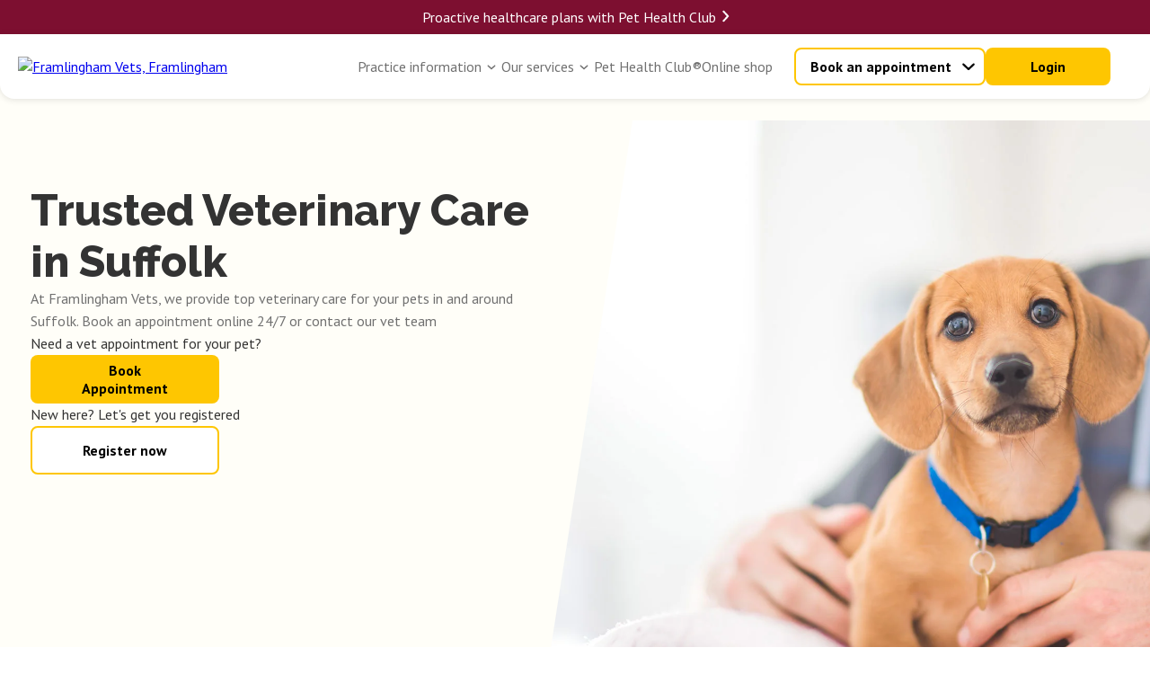

--- FILE ---
content_type: text/html; charset=utf-8
request_url: https://www.framlinghamvets.com/
body_size: 39681
content:


<!DOCTYPE html>
<html lang="en">

<head>


<!-- Google Tag Manager -->
<script>(function(w,d,s,l,i){w[l]=w[l]||[];w[l].push({'gtm.start':
new Date().getTime(),event:'gtm.js'});var f=d.getElementsByTagName(s)[0],
j=d.createElement(s),dl=l!='dataLayer'?'&l='+l:'';j.async=true;j.src=
'https://www.googletagmanager.com/gtm.js?id='+i+dl;f.parentNode.insertBefore(j,f);
})(window,document,'script','dataLayer','GTM-W6BT2C7');</script>
<!-- End Google Tag Manager --><!-- Google Tag Manager -->  <script>(function(w,d,s,l,i){w[l]=w[l]||[];w[l].push({'gtm.start':  new Date().getTime(),event:'gtm.js'});var f=d.getElementsByTagName(s)[0],  j=d.createElement(s),dl=l!='dataLayer'?'&l='+l:'';j.async=true;j.src=  'https://www.googletagmanager.com/gtm.js?id='+i+dl;f.parentNode.insertBefore(j,f);  })(window,document,'script','dataLayer','GTM-K8DFB53T');</script>  <!-- End Google Tag Manager -->
    
    <script>
        window.dataLayer = window.dataLayer || [];
        dataLayer.push({'surgery_id' : '1795', 'surgery_group_id' : 'G1795'});
    </script>


    <meta http-equiv="Content-Type" content="text/html; charset=UTF-8" />
    <meta name="viewport" content="width=device-width, initial-scale=1" />
    <title>Find Vets In &amp; Near  Suffolk | Framlingham Vets</title>
    
    <link rel="shortcut icon" type="image/png" href="https://weu-az-webuk-cdnep.azureedge.net/mediacontainer-v2/medialibraries/framlinghamvets/images/favicons/favicon_16.png" />
    <link rel="icon" type="image/png" sizes="16x16" href="https://weu-az-webuk-cdnep.azureedge.net/mediacontainer-v2/medialibraries/framlinghamvets/images/favicons/favicon_16.png" />
    <link rel="icon" type="image/png" sizes="32x32" href="https://weu-az-webuk-cdnep.azureedge.net/mediacontainer-v2/medialibraries/framlinghamvets/images/favicons/favicon_32.png" />
    <link rel="icon" type="image/png" sizes="48x48" href="https://weu-az-webuk-cdnep.azureedge.net/mediacontainer-v2/medialibraries/framlinghamvets/images/favicons/favicon_48.png" />

    <link rel="icon" type="image/png" sizes="96x96" href="https://weu-az-webuk-cdnep.azureedge.net/mediacontainer-v2/medialibraries/framlinghamvets/images/favicons/favicon_96.png" />

    <link rel="icon" type="image/png" sizes="144x144" href="https://weu-az-webuk-cdnep.azureedge.net/mediacontainer-v2/medialibraries/framlinghamvets/images/favicons/favicon_144.png" />

    <link rel="apple-touch-icon" sizes="144x144" href="https://weu-az-webuk-cdnep.azureedge.net/mediacontainer-v2/medialibraries/framlinghamvets/images/favicons/favicon_144.svg" />
    <link rel="mask-icon" href="https://weu-az-webuk-cdnep.azureedge.net/mediacontainer-v2/medialibraries/framlinghamvets/images/favicons/favicon_144.svg" />


    <style>
        body {
            display: none !important;
        }
    </style>
    <link rel="canonical" href="https://www.framlinghamvets.com/" />

    <meta name="description" content="Find local vet care in  Suffolk. Framlingham Vets offers pet care for dogs, cats, and small animals." />
    <meta name="keywords" content="" />
    


    
<meta property="og:site_name" content="Framlingham Vets">
<meta property="og:type" content="website">
<meta property="og:title" content="Find Vets In &amp; Near  Suffolk | Framlingham Vets">
<meta property="og:url" content="https://www.framlinghamvets.com">
<meta property="og:image" content="https://api.clinicsview.ivcevidensia.io/webcontent/clinics/Logo/1795">
<meta property="og:description" content="Find local vet care in  Suffolk. Framlingham Vets offers pet care for dogs, cats, and small animals.">
<meta property="og:image:alt" content="Framlingham Vets Logo">

<meta name="twitter:card" content="summary_large_image">
<meta name="twitter:title" content="Find Vets In &amp; Near  Suffolk | Framlingham Vets">
<meta name="twitter:description" content="Find local vet care in  Suffolk. Framlingham Vets offers pet care for dogs, cats, and small animals.">
<meta name="twitter:image" content="https://api.clinicsview.ivcevidensia.io/webcontent/clinics/Logo/1795">
<meta name="twitter:image:alt" content="Framlingham Vets Logo">
    <script data-ot-ignore src="/client.bundle.js?v=nMazWGGoRPUhmxVcKZeoCsXiYXX5w9LBpvdvJ--wyxY"></script>
    
  <link rel="preconnect" href="https://fonts.googleapis.com">
  <link rel="preconnect" href="https://fonts.gstatic.com" crossorigin>
  <link type="text/css" rel="stylesheet" href="https://fonts.googleapis.com/css2?family=PT&#x2B;Sans:wght@400;700&amp;family=Raleway:wght@100..900&amp;display=swap" />
  <style>
    :root {
      --theme-main-colour:
        254,198,1
      ;
      --theme-accent-colour:
        250, 220, 60, 0.3
      ;
      --theme-background-colour:
        255, 245, 186, 0.1
      ;
      --theme-secondary-background-colour:
        245, 245, 245
      ;
      --theme-primary-cta-text-colour:
        0, 0, 0
      ;
      --theme-secondary-cta-text-colour:
        0, 0, 0
      ;
      --theme-text-colour:
        51,51,51
      ;
    }


    h1,
    h2,
    h3,
    h4,
    h5,
    h6 {
      font-family:
        'Raleway', sans-serif
      ;
    }

    *,
    body,
    p,
    a {
      font-family:
        'PT Sans', sans-serif
      ;
    }
  </style>

    


    
    
<script type="application/ld+json">
    {"@context":"https://schema.org","@type":"LocalBusiness","name":"Framlingham Vets, Framlingham","description":"Framlingham Vets is a 100% first opinion, small animal veterinary practice located in the market town of Framlingham in Suffolk.","image":"https://api.clinicsview.ivcevidensia.io/webcontent/fallback/imageFallback.jpg","address":{"@type":"PostalAddress","addressCountry":"United Kingdom","addressLocality":"Suffolk","postalCode":"IP13 9EE","streetAddress":"Station Road"},"email":"reception@framlinghamvets.com","employee":[{"@type":"Person","name":"Lynsey Sadiwskyj","image":"https://api.clinicsview.ivcevidensia.io/webcontent/profileImage/ProfileImage/246","hasOccupation":{"@type":"Occupation","name":"Practice Management"}},{"@type":"Person","name":"Kieren Peterkin","image":"https://api.clinicsview.ivcevidensia.io/webcontent/profileImage/ProfileImage/530","hasOccupation":{"@type":"Occupation","name":"Clinical Director"}},{"@type":"Person","name":"Samantha Smith","image":"https://api.clinicsview.ivcevidensia.io/webcontent/profileImage/ProfileImage/388","hasOccupation":{"@type":"Occupation","name":"Veterinarian"}},{"@type":"Person","name":"Sarah Graham","image":"https://api.clinicsview.ivcevidensia.io/webcontent/fallback/avatarFallback.png","hasOccupation":{"@type":"Occupation","name":"Veterinarian"}},{"@type":"Person","name":"Nicol Campbell","image":"https://api.clinicsview.ivcevidensia.io/webcontent/profileImage/ProfileImage/296","hasOccupation":{"@type":"Occupation","name":"Veterinary Nurse"}},{"@type":"Person","name":"Lucie Bowring-Reeve","image":"https://api.clinicsview.ivcevidensia.io/webcontent/profileImage/ProfileImage/295","hasOccupation":{"@type":"Occupation","name":"Veterinary Nurse"}},{"@type":"Person","name":"Charlotte Skeet","image":"https://api.clinicsview.ivcevidensia.io/webcontent/profileImage/ProfileImage/528","hasOccupation":{"@type":"Occupation","name":"Veterinary Nurse"}},{"@type":"Person","name":"Leah Stocks","image":"https://api.clinicsview.ivcevidensia.io/webcontent/profileImage/ProfileImage/371","hasOccupation":{"@type":"Occupation","name":"Veterinary Nurse"}},{"@type":"Person","name":"Danni Szukalski","image":"https://api.clinicsview.ivcevidensia.io/webcontent/profileImage/ProfileImage/409","hasOccupation":{"@type":"Occupation","name":"Veterinary Nurse"}},{"@type":"Person","name":"Lucy Pitcher","image":"https://api.clinicsview.ivcevidensia.io/webcontent/profileImage/ProfileImage/351","hasOccupation":{"@type":"Occupation","name":"Veterinary Assistant"}},{"@type":"Person","name":"Sally Coaster","image":"https://api.clinicsview.ivcevidensia.io/webcontent/profileImage/ProfileImage/260","hasOccupation":{"@type":"Occupation","name":"Receptionist"}},{"@type":"Person","name":"Claire Little","image":"https://api.clinicsview.ivcevidensia.io/webcontent/profileImage/ProfileImage/261","hasOccupation":{"@type":"Occupation","name":"Receptionist"}},{"@type":"Person","name":"Clare Holmes","image":"https://api.clinicsview.ivcevidensia.io/webcontent/profileImage/ProfileImage/278","hasOccupation":{"@type":"Occupation","name":"Receptionist"}},{"@type":"Person","name":"Esther Collier","image":"https://api.clinicsview.ivcevidensia.io/webcontent/profileImage/ProfileImage/352","hasOccupation":{"@type":"Occupation","name":"Receptionist"}},{"@type":"Person","name":"Victoria Rafferty","image":"https://api.clinicsview.ivcevidensia.io/webcontent/profileImage/ProfileImage/344","hasOccupation":{"@type":"Occupation","name":"Receptionist"}}],"geo":{"@type":"GeoCoordinates","latitude":52.217071533203125,"longitude":1.343559980392456},"latitude":52.217071533203125,"logo":"https://api.clinicsview.ivcevidensia.io/webcontent/clinics/Logo/1795","longitude":1.343559980392456,"telephone":"01728 621666","openingHours":["Mo 08:30-18:00","Tu 08:30-18:00","We 08:30-18:00","Th 08:30-18:00","Fr 08:30-18:00","Sa 08:30-12:00"]}
</script>

</head>

<body>
<!-- Google Tag Manager (noscript) -->
<noscript><iframe src="https://www.googletagmanager.com/ns.html?id=GTM-W6BT2C7"
height="0" width="0" style="display:none;visibility:hidden"></iframe></noscript>
<!-- End Google Tag Manager (noscript) --><!-- Google Tag Manager (noscript) -->  <noscript><iframe src="https://www.googletagmanager.com/ns.html?id=GTM-K8DFB53T"  height="0" width="0" style="display:none;visibility:hidden"></iframe></noscript>  <!-- End Google Tag Manager (noscript) -->
    
    <script>
        window.process = { BROWSER: true };
    </script>
<div id="react_0HNIOM9B7KIRI"><header class="GlobalNavigation-module_headerContainer Navigation-module__headerContainer" style="--header-offset:0;--mobile-navigation-height:76px;--scroll-bar-width:0px;--navigation-top-position:auto"><div class="GlobalNavigation-module_headerContentContainer Navigation-module__headerContentContainer"><a href="/" aria-label="home" class="GlobalNavigation-module_headerLogoLink"><img class="Navigation-module__headerLogo" width="170" height="50" src="https://api.clinicsview.ivcevidensia.io/webcontent/clinics/Logo/1795" alt="Framlingham Vets, Framlingham"/></a><nav class="GlobalNavigation-module_navigationContainer" style="--mobile-navigation-height:76px;--background-colour:#fff"><div class="Navigation-module__mainNavigationContainer"><ul class="Navigation-module__navigationItemsContainer"><li class="NavigationItem-module_navigationListItem Navigation-module__navigationItem NavigationItem-module_isBase" style="--navigation-item-height:auto;--navigation-item-vertical-padding:16px"><p class="NavigationItemElement-module_navigationText NavigationItemElement-module_isBase">Practice information<button aria-label="Open Practice information sub navigation" class="NavigationItemChevron-module_navigationChevron" tabindex="-1"><span class="NavigationItemChevron-module_chevronIcon NavigationItemChevron-module_isBase"></span></button></p><ul class="NavigationDropdownTray-module_navigationDropDownTray NavigationDropdownTray-module_isBase" style="--mobile-nav-height:86px;--box-shadow:0px 1px 7px 0px #33325"><li class="NavigationItem-module_navigationListItem" style="--navigation-item-height:40px;--navigation-item-vertical-padding:16px"><a rel="noreferrer" class="NavigationItemElement-module_navigationLink" navigationLinkID="122" href="/about-us" target="_self">About us</a></li><li class="NavigationItem-module_navigationListItem" style="--navigation-item-height:40px;--navigation-item-vertical-padding:16px"><a rel="noreferrer" class="NavigationItemElement-module_navigationLink" navigationLinkID="125" href="/meet-the-team" target="_self">Meet the team</a></li><li class="NavigationItem-module_navigationListItem" style="--navigation-item-height:40px;--navigation-item-vertical-padding:16px"><a rel="noreferrer" class="NavigationItemElement-module_navigationLink" navigationLinkID="170" href="/vacancies" target="_self">Vacancies</a></li><li class="NavigationItem-module_navigationListItem" style="--navigation-item-height:40px;--navigation-item-vertical-padding:16px"><a rel="noreferrer" class="NavigationItemElement-module_navigationLink" navigationLinkID="133" href="/contact-us" target="_self">Contact us</a></li></ul></li><li class="NavigationItem-module_navigationListItem Navigation-module__navigationItem NavigationItem-module_isBase" style="--navigation-item-height:auto;--navigation-item-vertical-padding:16px"><p class="NavigationItemElement-module_navigationText NavigationItemElement-module_isBase">Our services<button aria-label="Open Our services sub navigation" class="NavigationItemChevron-module_navigationChevron" tabindex="-1"><span class="NavigationItemChevron-module_chevronIcon NavigationItemChevron-module_isBase"></span></button></p><ul class="NavigationDropdownTray-module_navigationDropDownTray NavigationDropdownTray-module_isBase" style="--mobile-nav-height:86px;--box-shadow:0px 1px 7px 0px #33325"><li class="NavigationItem-module_navigationListItem" style="--navigation-item-height:40px;--navigation-item-vertical-padding:16px"><a rel="noreferrer" class="NavigationItemElement-module_navigationLink" navigationLinkID="128" href="/services-and-prices" target="_self">Services &amp; prices</a></li><li class="NavigationItem-module_navigationListItem" style="--navigation-item-height:40px;--navigation-item-vertical-padding:16px"><a rel="noreferrer" class="NavigationItemElement-module_navigationLink" navigationLinkID="130" href="/online-payment" target="_self">Pay my bill</a></li><li class="NavigationItem-module_navigationListItem" style="--navigation-item-height:40px;--navigation-item-vertical-padding:16px"><a rel="noreferrer" class="NavigationItemElement-module_navigationLink" navigationLinkID="171" href="/offers" target="_self">Offers</a></li></ul></li><li class="NavigationItem-module_navigationListItem Navigation-module__navigationItem NavigationItem-module_isBase" style="--navigation-item-height:auto;--navigation-item-vertical-padding:16px"><a rel="noreferrer" class="NavigationItemElement-module_navigationLink Navigation-module__navigationItem NavigationItemElement-module_isBase" mobileNavigationBurgerMenuButton="{action} mobile navigation" href="/pet-health-club" target="_self" navigationLinkID="131">Pet Health Club®</a></li><li class="NavigationItem-module_navigationListItem Navigation-module__navigationItem NavigationItem-module_isBase" style="--navigation-item-height:auto;--navigation-item-vertical-padding:16px"><a rel="noreferrer" class="NavigationItemElement-module_navigationLink Navigation-module__navigationItem NavigationItemElement-module_isBase" mobileNavigationBurgerMenuButton="{action} mobile navigation" href="/online-shop" target="_self" navigationLinkID="132">Online shop</a></li></ul></div></nav><div class="GlobalNavigation-module_navigationButtonsContainer"><div class="Navigation-module__navigationButtonsWrapper"><div class="NavigationButtons-module__navigationButtonsContainer" style="--navigationButton-button-colour:rgb(var(--theme-main-colour));--navigationButton-text-colour:rgb(var(--theme-secondary-cta-text-colour));--navigation-button-item-height:40px;--navigation-button-item-padding:16px"><div class="NavigationButtons-module__getCareButtonWrapper"><div class="NavigationButtons-module__linkAsButtonContainer"><a href="/get-care" target="_self" class="Button-module_button Button-module_secondary LinkOrActionButton-module__button LinkOrActionButton-module__customButton LinkOrActionButton-module__secondary" style="--button-colour:rgb(var(--theme-main-colour));--button-text-colour:rgb(var(--theme-secondary-cta-text-colour));--button-border-colour:rgb(var(--theme-main-colour));--button-text-align:center;--button-hover-text-colour:rgb(var(--theme-secondary-cta-text-colour));--button-hover-border-colour:rgb(var(--theme-main-colour));--button-padding:16px 48px;--button-height:42px;--button-font-weight:700;--button-line-height:normal" aria-disabled="false">Book an appointment</a><div class="NavigationButtons-module__navigationItemChevronContainer"><button aria-label="Open Book an appointment sub navigation" class="NavigationItemChevron-module_navigationChevron"><span class="NavigationItemChevron-module_chevronIcon NavigationItemChevron-module_isBase"></span></button></div></div><div class="NavigationButtons-module__navigationDropdownTrayContainer"><ul class="NavigationDropdownTray-module_navigationDropDownTray NavigationDropdownTray-module_isBase" style="--mobile-nav-height:86px;--box-shadow:0px 1px 7px 0px #33325"><li class="NavigationItem-module_navigationListItem" style="--navigation-item-height:40px;--navigation-item-vertical-padding:16px"><a rel="noreferrer" class="NavigationItemElement-module_navigationLink" navigationLinkID="2" href="/book-an-appointment" target="_self">Book an appointment</a></li><li class="NavigationItem-module_navigationListItem" style="--navigation-item-height:40px;--navigation-item-vertical-padding:16px"><a rel="noreferrer" class="NavigationItemElement-module_navigationLink" navigationLinkID="3" href="/repeat-prescription" target="_self">Repeat prescription</a></li><li class="NavigationItem-module_navigationListItem" style="--navigation-item-height:40px;--navigation-item-vertical-padding:16px"><a rel="noreferrer" class="NavigationItemElement-module_navigationLink" navigationLinkID="4" href="/emergency-care" target="_self">Emergency care</a></li></ul></div></div><a href="https://myvetaccount.co.uk/signin?siteId=1795" target="_blank" class="Button-module_button Button-module_primary LinkOrActionButton-module__button LinkOrActionButton-module__customButton" style="--button-colour:rgb(var(--theme-main-colour));--button-text-colour:rgb(var(--theme-primary-cta-text-colour));--button-border-colour:rgb(var(--theme-main-colour));--button-text-align:center;--button-hover-text-colour:rgb(var(--theme-primary-cta-text-colour));--button-hover-border-colour:rgb(var(--theme-main-colour));--button-padding:16px 48px;--button-height:42px;--button-font-weight:700;--button-line-height:normal" aria-disabled="false">Login</a></div></div></div></div></header></div><script>(window.__nrp = window.__nrp || {})['react_0HNIOM9B7KIRI'] = {"clinicLogo":{"clinicLogo":"https://api.clinicsview.ivcevidensia.io/webcontent/clinics/Logo/1795","clinicLogoAlt":"Framlingham Vets, Framlingham"},"navigationItems":[{"navigationLinkID":121,"childItems":[{"navigationLinkID":122,"childItems":[],"linkText":"About us","linkTarget":"_self","linkUrl":"/about-us","isLinkAnchor":false,"eventName":"","nodeId":575,"guid":"886a58e8-f949-4b71-a27d-1dab539f1f5d","name":"About us","nodeAliasPath":"/Header-Navigation/Practice-Information/About-Us","parentId":574,"culture":{"siteCultureId":49,"name":"English - United Kingdom","shortName":"English","isoCode":"en-GB","isDefault":true}},{"navigationLinkID":125,"childItems":[],"linkText":"Meet the team","linkTarget":"_self","linkUrl":"/meet-the-team","isLinkAnchor":false,"eventName":"","nodeId":578,"guid":"1d281f0f-3163-4d5d-a821-996e496caacb","name":"Meet the team","nodeAliasPath":"/Header-Navigation/Practice-Information/Meet-the-Team","parentId":574,"culture":{"siteCultureId":49,"name":"English - United Kingdom","shortName":"English","isoCode":"en-GB","isDefault":true}},{"navigationLinkID":170,"childItems":[],"linkText":"Vacancies","linkTarget":"_self","linkUrl":"/vacancies","isLinkAnchor":false,"eventName":"","nodeId":1076,"guid":"cd46df71-026d-4652-9968-a092758fdcb2","name":"Vacancies","nodeAliasPath":"/Header-Navigation/Practice-Information/Vacancies","parentId":574,"culture":{"siteCultureId":49,"name":"English - United Kingdom","shortName":"English","isoCode":"en-GB","isDefault":true}},{"navigationLinkID":133,"childItems":[],"linkText":"Contact us","linkTarget":"_self","linkUrl":"/contact-us","isLinkAnchor":false,"eventName":"","nodeId":946,"guid":"21d4ebb7-73eb-431d-b19f-f335fb39b3f6","name":"Contact us","nodeAliasPath":"/Header-Navigation/Practice-Information/Contact-us","parentId":574,"culture":{"siteCultureId":49,"name":"English - United Kingdom","shortName":"English","isoCode":"en-GB","isDefault":true}}],"linkText":"Practice information","linkTarget":"_self","linkUrl":"","isLinkAnchor":false,"eventName":"","nodeId":574,"guid":"6d000a01-58a2-40e2-8c7c-07d486e4a42d","name":"Practice information","nodeAliasPath":"/Header-Navigation/Practice-Information","parentId":573,"culture":{"siteCultureId":49,"name":"English - United Kingdom","shortName":"English","isoCode":"en-GB","isDefault":true}},{"navigationLinkID":127,"childItems":[{"navigationLinkID":128,"childItems":[],"linkText":"Services \u0026 prices","linkTarget":"_self","linkUrl":"/services-and-prices","isLinkAnchor":false,"eventName":"","nodeId":581,"guid":"41815ca3-9139-4ca6-b221-bd610278a5bd","name":"Services \u0026 prices","nodeAliasPath":"/Header-Navigation/Our-Services/Services-Prices","parentId":580,"culture":{"siteCultureId":49,"name":"English - United Kingdom","shortName":"English","isoCode":"en-GB","isDefault":true}},{"navigationLinkID":130,"childItems":[],"linkText":"Pay my bill","linkTarget":"_self","linkUrl":"/online-payment","isLinkAnchor":false,"eventName":"","nodeId":583,"guid":"260ea159-83e7-44f7-9f2f-41171e3b1b1e","name":"Pay my bill","nodeAliasPath":"/Header-Navigation/Our-Services/Pay-my-Bill","parentId":580,"culture":{"siteCultureId":49,"name":"English - United Kingdom","shortName":"English","isoCode":"en-GB","isDefault":true}},{"navigationLinkID":171,"childItems":[],"linkText":"Offers","linkTarget":"_self","linkUrl":"/offers","isLinkAnchor":false,"eventName":"","nodeId":1077,"guid":"dc6a3266-7d6d-4c82-9bce-1b8499e2f161","name":"Offers","nodeAliasPath":"/Header-Navigation/Our-Services/Offers","parentId":580,"culture":{"siteCultureId":49,"name":"English - United Kingdom","shortName":"English","isoCode":"en-GB","isDefault":true}}],"linkText":"Our services","linkTarget":"_self","linkUrl":"","isLinkAnchor":false,"eventName":"","nodeId":580,"guid":"d5206308-2079-411b-a4d8-88788f35b987","name":"Our services","nodeAliasPath":"/Header-Navigation/Our-Services","parentId":573,"culture":{"siteCultureId":49,"name":"English - United Kingdom","shortName":"English","isoCode":"en-GB","isDefault":true}},{"navigationLinkID":131,"childItems":[],"linkText":"Pet Health Club\u00AE","linkTarget":"_self","linkUrl":"/pet-health-club","isLinkAnchor":false,"eventName":"","nodeId":584,"guid":"02824d10-61c0-4448-aa73-b1c10ae7dde3","name":"Pet Health Club\u00AE","nodeAliasPath":"/Header-Navigation/Pet-Health-Club\u00AE","parentId":573,"culture":{"siteCultureId":49,"name":"English - United Kingdom","shortName":"English","isoCode":"en-GB","isDefault":true}},{"navigationLinkID":132,"childItems":[],"linkText":"Online shop","linkTarget":"_self","linkUrl":"/online-shop","isLinkAnchor":false,"eventName":"","nodeId":585,"guid":"26ce79f1-59c8-4aed-8f97-76a38bcc0a64","name":"Online shop","nodeAliasPath":"/Header-Navigation/Online-Shop","parentId":573,"culture":{"siteCultureId":49,"name":"English - United Kingdom","shortName":"English","isoCode":"en-GB","isDefault":true}}],"getCareButton":{"getCareButtonUrl":"/get-care","getCareButtonText":"Book an appointment","primaryCareText":"Book an appointment","primaryCareUrl":"/book-an-appointment","medicationText":"Repeat prescription","medicationUrl":"/repeat-prescription","emergencyCare":{"linkText":"Emergency care","linkTarget":"_self","linkUrl":"/emergency-care","eventName":""},"hideGetCareButton":false},"loginButton":{"iconUrl":"","altText":"Log in/register account","showMobile":false,"link":{"linkText":"Login","linkTarget":"_blank","linkIsAnchor":false,"linkUrl":"https://myvetaccount.co.uk/signin?siteId=1795","eventName":""}},"logoLabel":"home","navigationLabels":{"openLabel":"Open","closeLabel":"Close","mobileNavigationBurgerMenuButton":"{action} mobile navigation","navigationChevronAria":"{action} {navigationTitle} sub navigation"},"emergencyCareIconUrl":"https://weu-az-web-uat-cdnep.azureedge.net/mediacontainer-v2/medialibraries/centralwebsite/images/svgs/emergency-care.svg?ext=.svg","localizedHomeUrl":"/","languages":[{"languageCode":"EN","languageName":"English","flagSvg":"\u003Csvg width=\u0022601\u0022 height=\u0022600\u0022 viewBox=\u00220 0 601 600\u0022 fill=\u0022none\u0022 xmlns=\u0022http://www.w3.org/2000/svg\u0022\u003E\r\n\u003Cg clip-path=\u0022url(#clip0_18322_253)\u0022\u003E\r\n\u003Cpath d=\u0022M224.985 590.8V403.8L50.585 466.1C90.885 526.8 152.585 571.9 224.985 590.8Z\u0022 fill=\u0022#043A88\u0022/\u003E\r\n\u003Cpath d=\u0022M10.1851 376C11.5851 381.2 13.0851 386.4 14.6851 391.4L57.8851 376H10.1851Z\u0022 fill=\u0022#043A88\u0022/\u003E\r\n\u003Cpath d=\u0022M591.785 224C590.385 218.8 588.885 213.6 587.285 208.6L544.085 224H591.785Z\u0022 fill=\u0022#043A88\u0022/\u003E\r\n\u003Cpath d=\u0022M376.984 9.2002V196.2L551.384 133.9C511.084 73.2002 449.384 28.1002 376.984 9.2002Z\u0022 fill=\u0022#043A88\u0022/\u003E\r\n\u003Cpath d=\u0022M224.985 9.2002C152.585 28.1002 90.885 73.2002 50.585 133.9L224.985 196.2V9.2002Z\u0022 fill=\u0022#043A88\u0022/\u003E\r\n\u003Cpath d=\u0022M10.1851 224H57.8851L14.6851 208.6C13.0851 213.6 11.5851 218.8 10.1851 224Z\u0022 fill=\u0022#043A88\u0022/\u003E\r\n\u003Cpath d=\u0022M376.984 590.8C449.384 571.9 511.084 526.8 551.384 466.1L376.984 403.8V590.8Z\u0022 fill=\u0022#043A88\u0022/\u003E\r\n\u003Cpath d=\u0022M591.785 376H544.085L587.285 391.4C588.885 386.4 590.385 381.2 591.785 376Z\u0022 fill=\u0022#043A88\u0022/\u003E\r\n\u003Cpath d=\u0022M224.985 224H204.685L270.085 247.4L258.585 276.2L112.585 224H57.8848L254.085 294.1L284.185 217.4L224.985 196.2V224Z\u0022 fill=\u0022white\u0022/\u003E\r\n\u003Cpath d=\u0022M204.685 224H224.985V196.2L50.585 133.9C44.385 143.2 38.685 152.9 33.585 162.9L204.685 224Z\u0022 fill=\u0022white\u0022/\u003E\r\n\u003Cpath d=\u0022M20.7851 191.2C18.5851 196.9 16.4851 202.7 14.6851 208.5L57.8851 224H112.585L20.7851 191.2Z\u0022 fill=\u0022white\u0022/\u003E\r\n\u003Cpath d=\u0022M258.585 276.2L270.085 247.4L204.685 224H112.585L258.585 276.2Z\u0022 fill=\u0022#C71134\u0022/\u003E\r\n\u003Cpath d=\u0022M20.7847 191.2L112.585 224H204.685L33.5847 162.9C28.7847 172.1 24.5847 181.5 20.7847 191.2Z\u0022 fill=\u0022#C71134\u0022/\u003E\r\n\u003Cpath d=\u0022M397.285 376L331.885 352.6L343.385 323.8L489.385 376H544.085L347.885 305.9L317.785 382.6L376.985 403.8V376H397.285Z\u0022 fill=\u0022white\u0022/\u003E\r\n\u003Cpath d=\u0022M581.185 408.8C583.385 403.1 585.485 397.3 587.285 391.5L544.085 376H489.385L581.185 408.8Z\u0022 fill=\u0022white\u0022/\u003E\r\n\u003Cpath d=\u0022M397.284 376H376.984V403.8L551.384 466.1C557.584 456.8 563.284 447.1 568.384 437.1L397.284 376Z\u0022 fill=\u0022white\u0022/\u003E\r\n\u003Cpath d=\u0022M343.385 323.8L331.885 352.6L397.285 376H489.385L343.385 323.8Z\u0022 fill=\u0022#C71134\u0022/\u003E\r\n\u003Cpath d=\u0022M397.285 376L568.385 437.1C573.085 427.9 577.385 418.5 581.085 408.7L489.385 376H397.285Z\u0022 fill=\u0022#C71134\u0022/\u003E\r\n\u003Cpath d=\u0022M57.8848 376H164.085L263.485 340.5L274.885 369.3L224.985 387.2V403.8L284.185 382.6L254.085 305.9L57.8848 376Z\u0022 fill=\u0022white\u0022/\u003E\r\n\u003Cpath d=\u0022M41.9849 452.5C44.6849 457.1 47.5849 461.6 50.4849 466.1L224.985 403.8V387.2L41.9849 452.5Z\u0022 fill=\u0022white\u0022/\u003E\r\n\u003Cpath d=\u0022M164.085 376H57.8851L14.6851 391.4C18.2851 402.8 22.6851 413.9 27.5851 424.7L164.085 376Z\u0022 fill=\u0022white\u0022/\u003E\r\n\u003Cpath d=\u0022M224.985 387.2L274.885 369.3L263.485 340.5L164.085 376H224.985V387.2Z\u0022 fill=\u0022#C71134\u0022/\u003E\r\n\u003Cpath d=\u0022M41.985 452.5L224.985 387.1V376H164.085L27.585 424.8C31.885 434.3 36.785 443.6 41.985 452.5Z\u0022 fill=\u0022#C71134\u0022/\u003E\r\n\u003Cpath d=\u0022M544.085 224H442.685L343.385 259.5L331.885 230.7L376.985 214.6V196.2L317.785 217.4L347.885 294.1L544.085 224Z\u0022 fill=\u0022white\u0022/\u003E\r\n\u003Cpath d=\u0022M560.784 148.9C557.784 143.8 554.684 138.8 551.484 133.9L376.984 196.2V214.5L560.784 148.9Z\u0022 fill=\u0022white\u0022/\u003E\r\n\u003Cpath d=\u0022M442.685 224H544.085L587.285 208.6C583.785 197.7 579.685 187.1 575.085 176.8L442.685 224Z\u0022 fill=\u0022white\u0022/\u003E\r\n\u003Cpath d=\u0022M376.985 214.6L331.885 230.7L343.385 259.5L442.685 224H376.985V214.6Z\u0022 fill=\u0022#C71134\u0022/\u003E\r\n\u003Cpath d=\u0022M560.784 148.9L376.984 214.6V224H442.684L575.084 176.7C570.784 167.2 565.984 157.9 560.784 148.9Z\u0022 fill=\u0022#C71134\u0022/\u003E\r\n\u003Cpath d=\u0022M598.784 259.5C597.184 247.4 594.784 235.6 591.784 224H376.984V9.2002C365.384 6.2002 353.584 3.8002 341.484 2.2002V259.5H598.784Z\u0022 fill=\u0022white\u0022/\u003E\r\n\u003Cpath d=\u0022M260.485 2.2002C248.385 3.8002 236.585 6.2002 224.985 9.2002V224H10.1851C7.18506 235.6 4.78506 247.4 3.18506 259.5H260.485V2.2002Z\u0022 fill=\u0022white\u0022/\u003E\r\n\u003Cpath d=\u0022M341.484 597.8C353.584 596.2 365.384 593.8 376.984 590.8V376H591.784C594.784 364.4 597.184 352.6 598.784 340.5H341.484V597.8Z\u0022 fill=\u0022white\u0022/\u003E\r\n\u003Cpath d=\u0022M3.18506 340.5C4.78506 352.6 7.18506 364.4 10.1851 376H224.985V590.8C236.585 593.8 248.385 596.2 260.485 597.8V340.5H3.18506Z\u0022 fill=\u0022white\u0022/\u003E\r\n\u003Cpath d=\u0022M601.185 287.9C600.785 278.3 599.985 268.8 598.685 259.5H341.485V2.2002C332.185 0.900195 322.685 0.100195 313.085 -0.299805H288.885C279.285 0.100195 269.785 0.900195 260.485 2.2002V259.5H3.18506C1.88506 268.8 1.08506 278.3 0.685059 287.9V312.1C1.08506 321.7 1.88506 331.2 3.18506 340.5H260.485V597.8C269.785 599.1 279.285 599.9 288.885 600.3H313.085C322.685 599.9 332.185 599.1 341.485 597.8V340.5H598.785C600.085 331.2 600.885 321.7 601.285 312.1V287.9H601.185Z\u0022 fill=\u0022#C71134\u0022/\u003E\r\n\u003C/g\u003E\r\n\u003Cdefs\u003E\r\n\u003CclipPath id=\u0022clip0_18322_253\u0022\u003E\r\n\u003Crect width=\u0022600\u0022 height=\u0022600\u0022 fill=\u0022white\u0022 transform=\u0022translate(0.984863)\u0022/\u003E\r\n\u003C/clipPath\u003E\r\n\u003C/defs\u003E\r\n\u003C/svg\u003E\r\n","isDefaultLanguage":true,"kenticoCultureCode":"en-GB"}],"websiteBanner":{"bannerTheme":{"themeName":"Pet Health Club","mainColour":"125, 15, 48","accentColour":"255, 244, 244","textColour":"51, 7, 20","backgroundColour":"255, 244, 244, 1","secondaryBackgroundColour":"255, 244, 244","primaryCTATextColour":"255,255,255","secondaryCTATextColour":"219,48,105","itemId":5,"itemGuid":"f836d2fc-f4af-4916-93bb-d2b4dbf9acbc","itemOrder":3},"bannerContent":"Proactive healthcare plans with Pet Health Club","bannerLinkTarget":"_self","bannerLink":"/pet-health-club","bannerEventName":"","bannerLinkIsAnchor":false}};</script>
    <main>
        <div id="react_0HNIOM9B7KIRK"></div><script>(window.__nrp = window.__nrp || {})['react_0HNIOM9B7KIRK'] = {"modalTitle":"What emergency care do you need?","modalCloseAria":"Close","labels":{"callUs":"Call us","outOfHoursPhoneLabel":"Vets Now","outOfHoursPhoneText":"Out-of-hours emergency care through our trusted partners at Vets Now.","videoVetLabel":"PawSquad","videoVetText":"Speak to a vet wherever you are 24/7.","nonCriticalCare":"Non-critical care only.","criticalConditionsLabel":"What are critical conditions?","criticalConditionsText":"\u003Cp\u003E\u003Cstrong\u003EAccident\u003C/strong\u003E\u003Cbr /\u003E\r\nDeep wounds, injuries and significant bleeding\u003Cbr /\u003E\r\nSwallowing objects or choking\u003Cbr /\u003E\r\nEating toxic/harmful substances (e.g. raisins, rat poison or antifreeze)\u2028\u003C/p\u003E\r\n\r\n\u003Cp\u003E\u003Cstrong\u003ECollapse\u003C/strong\u003E\u003Cbr /\u003E\r\nSerious trauma (e.g. car accidents)\u003C/p\u003E\r\n\r\n\u003Cp\u003E\u003Cstrong\u003EBehaviours\u003C/strong\u003E\u003Cbr /\u003E\r\nBreathing difficulties/seizure and fitting\u003Cbr /\u003E\r\nInability to urinate (especially in male cats)\u003Cbr /\u003E\r\nSevere vomiting or diarrhoea (five or more episodes in a 12 hour period or if blood is present)\u003Cbr /\u003E\r\nInability to stand or dragging legs\u003Cbr /\u003E\r\nSwollen abdomen or retching (especially large dogs)\u003C/p\u003E\r\n\r\n\u003Cp\u003E\u003Cstrong\u003EOthers\u003C/strong\u003E\u003Cbr /\u003E\r\nEye problems\u003Cbr /\u003E\r\nStruggling to give birth (such as green, bloody or brown discharge)\u003C/p\u003E\r\n","callUsClinicButtonAria":"Click to call {clinicName} now"},"phone":"01728 621666","openingHours":[{"name":"Monday","state":"Open","openingTimes":{"open":"0830","close":"1800"}},{"name":"Tuesday","state":"Open","openingTimes":{"open":"0830","close":"1800"}},{"name":"Wednesday","state":"Open","openingTimes":{"open":"0830","close":"1800"}},{"name":"Thursday","state":"Open","openingTimes":{"open":"0830","close":"1800"}},{"name":"Friday","state":"Open","openingTimes":{"open":"0830","close":"1800"}},{"name":"Saturday","state":"Open","openingTimes":{"open":"0830","close":"1200"}},{"name":"Sunday","state":"Closed","openingTimes":{"open":"","close":""}}],"weekDaysLabels":{"mondayLabel":"Monday","tuesdayLabel":"Tuesday","wednesdayLabel":"Wednesday","thursdayLabel":"Thursday","fridayLabel":"Friday","saturdayLabel":"Saturday","sundayLabel":"Sunday"},"clinicName":"Framlingham Vets, Framlingham","videoVetUrl":"https://pawsquad.com/vets-now","videoVetHours":[{"name":"Monday","state":"Open","openingTimes":{"open":"0800","close":"2300"}},{"name":"Tuesday","state":"Open","openingTimes":{"open":"0800","close":"2300"}},{"name":"Wednesday","state":"Open","openingTimes":{"open":"0800","close":"2300"}},{"name":"Thursday","state":"Open","openingTimes":{"open":"0800","close":"2300"}},{"name":"Friday","state":"Open","openingTimes":{"open":"0800","close":"2300"}},{"name":"Saturday","state":"Open","openingTimes":{"open":"0800","close":"2300"}},{"name":"Sunday","state":"Open","openingTimes":{"open":"0800","close":"2300"}}],"vetsNow":{"icon":"https://weu-az-web-uat-cdnep.azureedge.net/mediacontainer-v2/medialibraries/practicewebsitev2/images/heros/home-icon-silhouette.svg?ext=.svg","title":"Vets Now Manningtree (Brantham)","content":"\u003Cdiv\u003E\r\n\u003Cdiv\u003EVets Now Manningtree (Brantham)\u003Cbr /\u003E\r\nFactory Lane\u003Cbr /\u003E\r\nCattawade\u003Cbr /\u003E\r\nManningtree\u003Cbr /\u003E\r\nCO11 1QL\u003C/div\u003E\r\n\u003C/div\u003E\r\n","phoneNumber":"01206 355910","aboutTitle":"About Vets Now","aboutContent":"\u003Cp\u003EWe work alongside a dedicated Accident and Emergency vets called Vets Now, they look after your pet out of normal surgery hours.\u003C/p\u003E\r\n\r\n\u003Cp\u003EVets Now provide care overnight, at weekends and on Bank Holidays.\u003C/p\u003E\r\n\r\n\u003Cp\u003ELearn more on the \u003Ca href=\u0022https://www.vets-now.com/\u0022\u003EVets Now website.\u003C/a\u003E\u003C/p\u003E\r\n","buttonAria":"Click to call Vets Now","colour":"rgb(202,0,3)"}};</script>

        

<!-- Fix issue that top widget is not editable as controls off screen -->











<section id="react_0HNIOM9B7KIQQ"><div class="LandingPageHero-module__heroWrapper"><div class="LandingPageHero-module__heroContainer" id="hero"><div class="LandingPageHero-module__contentContainer"><h1 class="Title-module_title LandingPageHero-module__title" style="--title-colour:#333;--title-text-align:left">Trusted Veterinary Care in Suffolk</h1><div class="LandingPageHero-module__contentRichTextContainer"><div class="richTextContentContainer">At Framlingham Vets, we provide top veterinary care for your pets in and around Suffolk. Book an appointment online 24/7 or contact our vet team</div></div><div class="LandingPageHero-module__buttonContainer"><p class="LandingPageHero-module__text">Need a vet appointment for your pet?</p><a href="/book-an-appointment" target="_self" class="Button-module_button Button-module_primary hero-book-appointment LinkOrActionButton-module__button LinkOrActionButton-module__customButton" style="--button-colour:rgb(var(--theme-main-colour));--button-text-colour:rgb(var(--theme-primary-cta-text-colour));--button-border-colour:rgb(var(--theme-main-colour));--button-text-align:center;--button-hover-text-colour:rgb(var(--theme-primary-cta-text-colour));--button-hover-border-colour:rgb(var(--theme-main-colour));--button-padding:16px 48px;--button-height:54px;--button-width:210px;--button-font-weight:700;--button-line-height:normal" aria-disabled="false">Book Appointment</a></div><div class="LandingPageHero-module__buttonContainer"><p class="LandingPageHero-module__text">New here? Let&#x27;s get you registered</p><a href="/registration" target="_self" class="Button-module_button Button-module_secondary hero-register-now LinkOrActionButton-module__button LinkOrActionButton-module__customButton LinkOrActionButton-module__secondary" style="--button-colour:rgb(var(--theme-main-colour));--button-text-colour:rgb(var(--theme-secondary-cta-text-colour));--button-border-colour:rgb(var(--theme-main-colour));--button-text-align:center;--button-hover-text-colour:rgb(var(--theme-secondary-cta-text-colour));--button-hover-border-colour:rgb(var(--theme-main-colour));--button-padding:16px 48px;--button-height:54px;--button-width:210px;--button-font-weight:700;--button-line-height:normal" aria-disabled="false">Register now</a></div></div><div class="LandingPageHero-module__imageContainer"><img src="https://weu-az-webuk-cdnep.azureedge.net/mediacontainer-v2/medialibraries/framlinghamvets/images/home-copy.webp" class="LandingPageHero-module__image"/></div></div><div class="LandingPageHero-module__googleRatingContainer"><div class="LandingPageHero-module__starsRow"><div data-testid="full-star"></div><div data-testid="full-star"></div><div data-testid="full-star"></div><div data-testid="full-star"></div><div data-testid="0.8-star"></div></div><div class="LandingPageHero-module__googleRatingText">4.8 on Google</div></div></div></section><script>(window.__nrp = window.__nrp || {})['react_0HNIOM9B7KIQQ'] = {"imageUrl":"https://weu-az-webuk-cdnep.azureedge.net/mediacontainer-v2/medialibraries/framlinghamvets/images/home-copy.webp","title":"Trusted Veterinary Care in Suffolk","bodyContent":"At Framlingham Vets, we provide top veterinary care for your pets in and around Suffolk. Book an appointment online 24/7 or contact our vet team","cta1":{"identifier":"hero-book-appointment","linkText":"Book Appointment","linkTarget":"_self","linkIsAnchor":false,"linkUrl":"/book-an-appointment","eventName":""},"ctaExplanationText1":"Need a vet appointment for your pet?","cta2":{"identifier":"hero-register-now","linkText":"Register now","linkTarget":"_self","linkIsAnchor":false,"linkUrl":"/registration","eventName":""},"ctaExplanationText2":"New here? Let\u0027s get you registered","displayGoogleReviews":true,"googleReviewsRating":4.8,"googleReviewsText":"4.8 on Google","anchorId":"hero"};</script>

    







<section id="react_0HNIOM9B7KIQR"><div class="TileGridNavigator-module__layoutContainer"><div id="how-can-we-help" class="Container-module_outerContainer Container-module_hasBorderRadius" style="--outer-container-background-colour:transparent"><div class="Container-module_innerContainer" style="--inner-container-background-colour:rgba(var(--theme-secondary-background-colour));--max-width:1240px"><div class="TileGridNavigator-module__navigatorContainer"><div class="TileGridNavigator-module__titleContainer"><h2 class="Title-module_title" style="--title-colour:#333;--title-text-align:left">How can we help today?</h2></div><div class="TileGridNavigator-module__tileContainer"><div class="TileNavigator-module_tileNavigatorContainer TileNavigator-module_tileNavigatorContainerBorderHover TileGridNavigator-module__tileNavigatorContainer" style="--primary-colour:rgb(var(--theme-main-colour));--tile-max-width:none;--tile-background-colour:#fff"><div class="TileNavigator-module_tileNavigatorIconContainer TileGridNavigator-module__iconContainer" style="--secondary-colour:rgba(var(--theme-background-colour))"></div><a href="/registration" class="TileLink-module_tileLink" target="_self" rel="">Register Pet</a><div class="TileNavigator-module_tileNavigatorTextContainer"><p class="TileNavigator-module_tileNavigatorText">Register Pet</p></div></div><div class="TileNavigator-module_tileNavigatorContainer TileNavigator-module_tileNavigatorContainerBorderHover TileGridNavigator-module__tileNavigatorContainer" style="--primary-colour:rgb(var(--theme-main-colour));--tile-max-width:none;--tile-background-colour:#fff"><div class="TileNavigator-module_tileNavigatorIconContainer TileGridNavigator-module__iconContainer" style="--secondary-colour:rgba(var(--theme-background-colour))"></div><a href="/book-an-appointment" class="TileLink-module_tileLink" target="_self" rel="">Book appointment</a><div class="TileNavigator-module_tileNavigatorTextContainer"><p class="TileNavigator-module_tileNavigatorText">Book appointment</p></div></div><div class="TileNavigator-module_tileNavigatorContainer TileNavigator-module_tileNavigatorContainerBorderHover TileGridNavigator-module__tileNavigatorContainer" style="--primary-colour:rgb(var(--theme-main-colour));--tile-max-width:none;--tile-background-colour:#fff"><div class="TileNavigator-module_tileNavigatorIconContainer TileGridNavigator-module__iconContainer" style="--secondary-colour:rgba(var(--theme-background-colour))"></div><a href="/pet-health-club" class="TileLink-module_tileLink" target="_self" rel="">Pet Health Club®</a><div class="TileNavigator-module_tileNavigatorTextContainer"><p class="TileNavigator-module_tileNavigatorText">Pet Health Club®</p></div></div><div class="TileNavigator-module_tileNavigatorContainer TileNavigator-module_tileNavigatorContainerBorderHover TileGridNavigator-module__tileNavigatorContainer" style="--primary-colour:rgb(var(--theme-main-colour));--tile-max-width:none;--tile-background-colour:#fff"><div class="TileNavigator-module_tileNavigatorIconContainer TileGridNavigator-module__iconContainer" style="--secondary-colour:rgba(var(--theme-background-colour))"></div><a href="/repeat-prescription" class="TileLink-module_tileLink" target="_self" rel="">Order medication</a><div class="TileNavigator-module_tileNavigatorTextContainer"><p class="TileNavigator-module_tileNavigatorText">Order medication</p></div></div><div class="TileNavigator-module_tileNavigatorContainer TileNavigator-module_tileNavigatorContainerBorderHover TileGridNavigator-module__tileNavigatorContainer" style="--primary-colour:rgb(var(--theme-main-colour));--tile-max-width:none;--tile-background-colour:#fff"><div class="TileNavigator-module_tileNavigatorIconContainer TileGridNavigator-module__iconContainer" style="--secondary-colour:rgba(var(--theme-background-colour))"></div><a href="/online-payment" class="TileLink-module_tileLink" target="_self" rel="">Pay my bill</a><div class="TileNavigator-module_tileNavigatorTextContainer"><p class="TileNavigator-module_tileNavigatorText">Pay my bill</p></div></div><div class="TileNavigator-module_tileNavigatorContainer TileNavigator-module_tileNavigatorContainerBorderHover TileGridNavigator-module__tileNavigatorContainer" style="--primary-colour:rgb(var(--theme-main-colour));--tile-max-width:none;--tile-background-colour:#fff"><div class="TileNavigator-module_tileNavigatorIconContainer TileGridNavigator-module__iconContainer" style="--secondary-colour:rgba(var(--theme-background-colour))"></div><a href="contact-us" class="TileLink-module_tileLink" target="_self" rel="">Contact us</a><div class="TileNavigator-module_tileNavigatorTextContainer"><p class="TileNavigator-module_tileNavigatorText">Contact us</p></div></div></div></div></div></div></div></section><script>(window.__nrp = window.__nrp || {})['react_0HNIOM9B7KIQR'] = {"tileItems":[{"tiledIconContentID":12,"svgIconContent":"\u003Csvg xmlns=\u0022http://www.w3.org/2000/svg\u0022 width=\u002257\u0022 height=\u002253\u0022 viewBox=\u00220 0 57 53\u0022 fill=\u0022none\u0022\u003E\n  \u003Cpath d=\u0022M35.1536 41.2442C34.3034 35.1565 29.055 30.4518 22.7118 30.4518H21.389C20.2918 30.4518 19.4036 31.3386 19.4036 32.4291C19.4036 33.5196 20.2918 34.4064 21.389 34.4064H22.7118C27.4567 34.4064 31.3159 38.2507 31.3159 42.9746C31.3159 44.0651 32.2041 44.9519 33.3012 44.9519C35.1251 44.9519 36.6118 46.4306 36.6118 48.2473C36.6118 48.4654 36.4907 48.6548 36.3197 48.7746H25.8869C19.6814 48.7746 14.6349 43.7487 14.6349 37.57V36.2518C14.6349 30.9216 18.171 25.3516 23.2342 22.7129C24.2055 22.2048 24.5808 21.0112 24.0726 20.043C23.5643 19.0771 22.3627 18.7008 21.3937 19.2089C15.0766 22.5044 10.6641 29.5123 10.6641 36.2518V37.57C10.6641 42.0758 12.6614 46.1191 15.8057 48.8968C10.8541 48.8537 7.26569 47.7009 5.43705 45.5462C3.59654 43.3796 3.99076 40.8223 4.01451 40.6857C4.20688 39.6168 3.49917 38.5934 2.42573 38.3921C1.34755 38.1932 0.309737 38.9002 0.107874 39.9715C0.0746261 40.1513 -0.682953 44.3958 2.34499 48.0268C4.84809 51.0299 9.08721 52.6285 14.9151 52.8202C15.0386 52.8442 15.1668 52.8586 15.2975 52.8586H28.5349C28.7795 52.8586 29.0123 52.8082 29.2307 52.7268H35.2534C35.4695 52.8082 35.7022 52.8586 35.9492 52.8586C38.5046 52.8586 40.5826 50.7878 40.5826 48.2449C40.5826 44.8847 38.2718 42.0638 35.1536 41.2442Z\u0022 fill=\u0022#2F874D\u0022/\u003E\n  \u003Cpath d=\u0022M50.9511 19.5845C51.4641 19.4167 51.8488 19.2801 52.0625 19.1747C53.7867 18.3143 56.9999 16.7157 56.9999 11.3423C56.9999 7.06895 52.813 4.09225 49.0584 4.09225H47.415L46.4911 3.09043C44.5509 1.15869 42.1903 0.137695 39.661 0.137695C34.9778 0.137695 30.8765 3.402 29.9146 7.86945L27.5493 18.1585C27.3403 18.4725 27.2168 18.8463 27.2168 19.2514C27.2168 20.3419 28.105 21.2287 29.2022 21.2287C29.2235 21.2287 29.2402 21.2263 29.2615 21.2263C29.328 21.2287 29.3922 21.2215 29.4587 21.2167C37.9037 21.092 41.2783 14.9613 41.8792 11.6994C42.0763 10.6304 41.3686 9.61185 40.2951 9.40813C39.2217 9.20201 38.1863 9.90664 37.9749 10.9732C37.8657 11.5292 36.8468 15.7953 31.8976 16.9697L33.7928 8.72507C34.3794 5.99763 36.7922 4.09225 39.661 4.09225C41.4968 4.09225 42.8624 5.06771 43.6247 5.82267L45.0805 7.40449C45.4557 7.81193 45.9877 8.04441 46.5434 8.04441H49.0584C51.0247 8.04441 53.0291 9.70772 53.0291 11.3399C53.0291 14.271 51.7586 14.9038 50.3147 15.6228C50.184 15.6803 49.9774 15.7402 49.7186 15.8241C48.0609 16.3658 44.6079 17.4874 42.1356 20.3203C38.0461 24.9723 39.1837 35.0025 41.5324 40.1554C43.3397 44.1195 45.5412 44.9536 47.0706 44.9536C48.8945 44.9536 50.3812 46.4324 50.3812 48.2491C50.3812 48.6062 50.0772 48.9081 49.7186 48.9081H46.0114C44.9142 48.9081 44.026 49.7949 44.026 50.8854C44.026 51.9759 44.9142 52.8627 46.0114 52.8627H49.7186C52.2739 52.8627 54.3519 50.792 54.3519 48.2491C54.3519 44.2514 51.0865 40.999 47.0706 40.999C46.8212 40.999 45.9924 40.3759 45.1493 38.5232C43.0381 33.8904 42.613 25.7824 45.128 22.9207C46.883 20.9099 49.5286 20.0495 50.9511 19.5845Z\u0022 fill=\u0022#2F874D\u0022/\u003E\n\u003C/svg\u003E","identifier":"how-can-we-help-register-pet","childItems":[],"linkText":"Register Pet","linkTarget":"_self","linkUrl":"/registration","isLinkAnchor":false,"eventName":"","nodeId":297,"guid":"782e8575-1273-4f8e-b282-6d0c9fbd1121","name":"Register Pet","nodeAliasPath":"/Widgets/How-can-we-help-today/Register-Pet","parentId":296,"culture":{"siteCultureId":49,"name":"English - United Kingdom","shortName":"English","isoCode":"en-GB","isDefault":true}},{"tiledIconContentID":13,"svgIconContent":" \u003Csvg xmlns=\u0022http://www.w3.org/2000/svg\u0022 width=\u002240\u0022 height=\u002240\u0022 viewBox=\u00220 0 40 40\u0022 fill=\u0022none\u0022\u003E\n          \u003Cg clip-path=\u0022url(#clip0_21824_922)\u0022\u003E\n            \u003Cpath d=\u0022M2.12467 15.6333C2.90801 15.6333 3.54134 15 3.54134 14.2167V12.7H31.7747V16.9833C31.7747 17.7667 32.408 18.4 33.1913 18.4C33.9747 18.4 34.608 17.7667 34.608 16.9833V8.46667C34.608 5.03333 31.9247 2.35 28.4913 2.35H28.0247V1.41667C28.0247 0.633333 27.3913 0 26.608 0C25.8247 0 25.1913 0.633333 25.1913 1.41667V2.35H10.1247V1.41667C10.1247 0.633333 9.49134 0 8.70801 0C7.92467 0 7.29134 0.633333 7.29134 1.41667V2.35H6.82468C3.39134 2.35 0.708008 5.03333 0.708008 8.46667V14.2167C0.708008 15 1.34134 15.6333 2.12467 15.6333ZM6.82468 5.18333H7.29134V5.65C7.29134 6.43333 7.92467 7.06667 8.70801 7.06667C9.49134 7.06667 10.1247 6.43333 10.1247 5.65V5.18333H25.1747V5.65C25.1747 6.43333 25.808 7.06667 26.5913 7.06667C27.3747 7.06667 28.008 6.43333 28.008 5.65V5.18333H28.4747C30.3247 5.18333 31.7747 6.63333 31.7747 8.48333V9.9H3.52467V8.48333C3.52467 6.63333 4.97467 5.18333 6.82468 5.18333Z\u0022 fill=\u0022#2F874D\u0022/\u003E\n            \u003Cpath d=\u0022M15.3414 33.4169H6.82474C4.97474 33.4169 3.52474 31.9669 3.52474 30.1169V19.8669C3.52474 19.0835 2.89141 18.4502 2.10807 18.4502C1.32474 18.4502 0.691406 19.0835 0.691406 19.8669V30.1169C0.691406 33.5502 3.37474 36.2335 6.80807 36.2335H15.3247C16.1081 36.2335 16.7414 35.6002 16.7414 34.8169C16.7414 34.0335 16.1081 33.4002 15.3247 33.4002L15.3414 33.4169Z\u0022 fill=\u0022#2F874D\u0022/\u003E\n            \u003Cpath d=\u0022M39.1913 28.1331C39.1246 27.6831 39.0246 27.2498 38.9079 26.8164C38.6913 26.0664 37.9246 25.6331 37.1579 25.8498C36.4079 26.0664 35.9746 26.8331 36.1913 27.5998C36.2746 27.9164 36.3413 28.2331 36.3913 28.5498C36.9913 32.6498 34.1413 36.4831 30.0413 37.0998C27.9746 37.3998 25.9413 36.8664 24.2913 35.5831C23.6746 35.0998 22.7913 35.2164 22.3079 35.8164C21.8246 36.4331 21.9413 37.3164 22.5413 37.7998C24.3913 39.2498 26.6079 40.0164 28.8913 40.0164C29.4079 40.0164 29.9246 39.9831 30.4413 39.8998C36.0913 39.0664 40.0079 33.7998 39.1746 28.1498L39.1913 28.1331Z\u0022 fill=\u0022#2F874D\u0022/\u003E\n            \u003Cpath d=\u0022M22.8916 25.1504C24.0916 23.5337 25.8416 22.4837 27.8416 22.2004C29.9583 21.8837 32.1083 22.4837 33.7416 23.8504C34.3416 24.3504 35.2249 24.2671 35.7249 23.6671C36.2249 23.0671 36.1416 22.1837 35.5416 21.6837C33.2916 19.8171 30.3249 18.9837 27.4249 19.4171C24.6916 19.8171 22.2749 21.2671 20.6249 23.4837C18.9749 25.7004 18.2916 28.4337 18.6916 31.1671C18.7916 31.8671 19.3916 32.3671 20.0916 32.3671C20.1583 32.3671 20.2249 32.3671 20.2916 32.3671C21.0583 32.2504 21.5916 31.5337 21.4749 30.7671C21.1749 28.7837 21.6749 26.8004 22.8749 25.1837L22.8916 25.1504Z\u0022 fill=\u0022#2F874D\u0022/\u003E\n            \u003Cpath d=\u0022M31.8917 26.1172L28.375 29.7172L27.225 28.5672C26.675 28.0172 25.775 28.0172 25.225 28.5672C24.675 29.1172 24.675 30.0172 25.225 30.5672L27.3917 32.7338C27.6583 33.0005 28.0083 33.1505 28.3917 33.1505C28.775 33.1505 29.125 33.0005 29.3917 32.7338L33.9083 28.1172C34.4583 27.5672 34.4417 26.6672 33.8917 26.1172C33.3417 25.5672 32.4417 25.5838 31.8917 26.1338V26.1172Z\u0022 fill=\u0022#2F874D\u0022/\u003E\n            \u003Cpath d=\u0022M8.30814 18.6505C9.34827 18.6505 10.1915 17.8073 10.1915 16.7671C10.1915 15.727 9.34827 14.8838 8.30814 14.8838C7.268 14.8838 6.4248 15.727 6.4248 16.7671C6.4248 17.8073 7.268 18.6505 8.30814 18.6505Z\u0022 fill=\u0022#2F874D\u0022/\u003E\n            \u003Cpath d=\u0022M15.3413 18.6505C16.3815 18.6505 17.2247 17.8073 17.2247 16.7671C17.2247 15.727 16.3815 14.8838 15.3413 14.8838C14.3012 14.8838 13.458 15.727 13.458 16.7671C13.458 17.8073 14.3012 18.6505 15.3413 18.6505Z\u0022 fill=\u0022#2F874D\u0022/\u003E\n            \u003Cpath d=\u0022M8.30814 25.1837C9.34827 25.1837 10.1915 24.3405 10.1915 23.3003C10.1915 22.2602 9.34827 21.417 8.30814 21.417C7.268 21.417 6.4248 22.2602 6.4248 23.3003C6.4248 24.3405 7.268 25.1837 8.30814 25.1837Z\u0022 fill=\u0022#2F874D\u0022/\u003E\n            \u003Cpath d=\u0022M15.3413 25.1837C16.3815 25.1837 17.2247 24.3405 17.2247 23.3003C17.2247 22.2602 16.3815 21.417 15.3413 21.417C14.3012 21.417 13.458 22.2602 13.458 23.3003C13.458 24.3405 14.3012 25.1837 15.3413 25.1837Z\u0022 fill=\u0022#2F874D\u0022/\u003E\n            \u003Cpath d=\u0022M8.30814 31.7169C9.34827 31.7169 10.1915 30.8737 10.1915 29.8335C10.1915 28.7934 9.34827 27.9502 8.30814 27.9502C7.268 27.9502 6.4248 28.7934 6.4248 29.8335C6.4248 30.8737 7.268 31.7169 8.30814 31.7169Z\u0022 fill=\u0022#2F874D\u0022/\u003E\n            \u003Cpath d=\u0022M22.3911 18.6505C23.4313 18.6505 24.2745 17.8073 24.2745 16.7671C24.2745 15.727 23.4313 14.8838 22.3911 14.8838C21.351 14.8838 20.5078 15.727 20.5078 16.7671C20.5078 17.8073 21.351 18.6505 22.3911 18.6505Z\u0022 fill=\u0022#2F874D\u0022/\u003E\n          \u003C/g\u003E\n          \u003Cdefs\u003E\n            \u003CclipPath id=\u0022clip0_21824_922\u0022\u003E\n              \u003Crect width=\u002238.5833\u0022 height=\u002240\u0022 fill=\u0022white\u0022 transform=\u0022translate(0.708008)\u0022/\u003E\n            \u003C/clipPath\u003E\n          \u003C/defs\u003E\n        \u003C/svg\u003E","identifier":"how-can-we-help-book-appointment","childItems":[],"linkText":"Book appointment","linkTarget":"_self","linkUrl":"/book-an-appointment","isLinkAnchor":false,"eventName":"","nodeId":298,"guid":"6f583b72-1e53-4a92-bdab-5af46ce905ec","name":"Book appointment","nodeAliasPath":"/Widgets/How-can-we-help-today/Book-appointment","parentId":296,"culture":{"siteCultureId":49,"name":"English - United Kingdom","shortName":"English","isoCode":"en-GB","isDefault":true}},{"tiledIconContentID":14,"svgIconContent":"        \u003Csvg xmlns=\u0022http://www.w3.org/2000/svg\u0022 width=\u002240\u0022 height=\u002234\u0022 viewBox=\u00220 0 40 34\u0022 fill=\u0022none\u0022\u003E\n          \u003Cpath d=\u0022M11.4548 0.0164861C5.20217 0.0164861 0 5.04559 0 11.3443C0 17 2.95123 21.9137 6.50271 25.6731C7.08629 26.2832 8.05335 26.3162 8.68695 25.7391C9.32055 25.162 9.33722 24.2056 8.75365 23.5791C5.53564 20.1823 3.08462 15.9282 3.08462 11.3278C3.08462 6.72745 6.85286 3.05043 11.4548 3.05043C14.5561 3.05043 17.2572 4.69932 18.6578 7.22212C19.0746 7.96411 20.0083 8.22793 20.742 7.81571C20.9921 7.6838 21.2088 7.46945 21.3422 7.22212C22.6594 4.84772 25.1772 3.23181 28.0617 3.06693C28.9121 3.01746 29.5623 2.29195 29.5123 1.45102C29.4623 0.610089 28.7286 -0.0329805 27.8783 0.0164861C24.7436 0.197863 21.9425 1.68186 19.9917 3.92435C17.9075 1.51698 14.8395 0 11.4381 0L11.4548 0.0164861ZM35.0146 2.34141C34.1642 2.32492 33.4639 2.98448 33.4473 3.82541C33.4473 4.2871 33.6474 4.7323 33.9975 5.0291C35.7983 6.54607 36.9321 8.77206 36.9321 11.3278C36.9321 16.1096 33.4806 21.1387 29.4623 24.8982C27.4448 26.7779 25.3272 28.3443 23.5431 29.4161C21.7591 30.4879 20.0917 30.9661 20.0083 30.9661C19.8916 30.9661 19.0746 30.8012 18.1075 30.3889C17.1405 29.9767 15.9233 29.3172 14.6394 28.4762C13.9225 28.0146 12.9721 28.2124 12.5052 28.9049C12.0384 29.614 12.2384 30.5538 12.9387 31.0155C14.356 31.9389 15.6899 32.6644 16.857 33.1591C18.0242 33.6537 18.9746 34 19.9917 34C21.6257 34 23.1263 33.2085 25.1271 32.0213C27.128 30.8341 29.3956 29.1523 31.5798 27.1077C35.9316 23.0349 40 17.4782 40 11.3278C40 7.86518 38.4327 4.78176 35.9817 2.70417C35.7149 2.47333 35.3647 2.34142 34.9979 2.32493L35.0146 2.34141ZM29.7291 6.84287C28.8787 6.84287 28.1951 7.55189 28.2118 8.39282V9.41513H27.178C26.3276 9.41513 25.6273 10.0747 25.6107 10.9156C25.6107 11.7565 26.2776 12.4491 27.128 12.4656C27.128 12.4656 27.1613 12.4656 27.178 12.4656H28.2118V13.4879C28.2118 14.3288 28.8787 15.0213 29.7291 15.0378C30.5794 15.0378 31.2797 14.3783 31.2964 13.5373C31.2964 13.5373 31.2964 13.5044 31.2964 13.4879V12.4656H32.3301C33.1805 12.4656 33.8808 11.806 33.8975 10.9651C33.8975 10.1242 33.2305 9.43162 32.3802 9.41513C32.3802 9.41513 32.3468 9.41513 32.3301 9.41513H31.2964V8.39282C31.2964 7.55189 30.6294 6.85936 29.7791 6.84287C29.7791 6.84287 29.7457 6.84287 29.7291 6.84287Z\u0022 fill=\u0022#2F874D\u0022/\u003E\n        \u003C/svg\u003E","identifier":"how-can-we-help-pet-health-club","childItems":[],"linkText":"Pet Health Club\u00AE","linkTarget":"_self","linkUrl":"/pet-health-club","isLinkAnchor":false,"eventName":"","nodeId":299,"guid":"1a393fbb-6db7-455c-a7b7-24b1a55040a1","name":"Pet Health Club\u00AE","nodeAliasPath":"/Widgets/How-can-we-help-today/Pet-Health-Club","parentId":296,"culture":{"siteCultureId":49,"name":"English - United Kingdom","shortName":"English","isoCode":"en-GB","isDefault":true}},{"tiledIconContentID":15,"svgIconContent":"\u003Csvg xmlns=\u0022http://www.w3.org/2000/svg\u0022 width=\u002258\u0022 height=\u002257\u0022 viewBox=\u00220 0 58 57\u0022 fill=\u0022none\u0022\u003E\n  \u003Cpath d=\u0022M7.03147 31.7841C7.5775 31.7841 8.14727 31.5704 8.55086 31.1431L19.1154 20.5786L27.0922 28.5554C27.5195 28.9827 28.0655 29.1964 28.6116 29.1964C29.1576 29.1964 29.7274 28.9827 30.1309 28.5554C30.9856 27.7245 30.9856 26.3475 30.1309 25.4929L22.1541 17.5161L31.2705 8.39974C35.8761 3.79409 43.4968 3.79409 48.2212 8.39974C51.806 11.9845 52.7556 17.6348 50.5477 22.1929C50.0254 23.2613 50.4765 24.567 51.5448 25.0893C52.6132 25.6116 53.9189 25.1605 54.4412 24.0922C57.48 17.8247 56.2217 10.299 51.2837 5.33722C44.85 -0.930261 34.5229 -0.90652 28.2554 5.33722L5.51209 28.0806C4.65743 28.9115 4.65743 30.2884 5.51209 31.1431C5.93941 31.5704 6.48544 31.7841 7.03147 31.7841Z\u0022 fill=\u0022#2F874D\u0022/\u003E\n  \u003Cpath d=\u0022M24.505 48.8302C19.7806 52.6999 12.9196 52.3438 8.55138 47.9755C6.5097 45.9339 5.2752 43.2512 5.15649 40.616C5.10901 39.429 4.08817 38.5031 2.90115 38.5506C1.71413 38.5981 0.788251 39.6189 0.835732 40.8059C1.00192 44.5569 2.66374 48.1655 5.48886 51.0143C8.67008 54.1955 12.8484 55.8336 17.0267 55.8336C20.6353 55.8336 24.2438 54.6229 27.2351 52.1776C28.161 51.4179 28.2797 50.0647 27.5437 49.1388C26.7841 48.2129 25.4308 48.0942 24.505 48.8302Z\u0022 fill=\u0022#2F874D\u0022/\u003E\n  \u003Cpath d=\u0022M55.9365 40.877C54.7495 40.7108 53.6574 41.5417 53.515 42.7288C52.779 48.0704 48.1496 52.0825 42.713 52.0825C36.683 52.0825 31.7687 47.1682 31.7687 41.1382C31.7687 35.1081 36.683 30.1938 42.713 30.1938C46.464 30.1938 50.0014 32.1643 51.9481 35.3455C52.5653 36.3663 53.8948 36.6749 54.9156 36.0577C55.9365 35.4404 56.2451 34.111 55.6279 33.0901C52.8977 28.6507 47.9359 25.873 42.713 25.873C34.3089 25.873 27.4717 32.7103 27.4717 41.1144C27.4717 49.5185 34.3089 56.3558 42.713 56.3558C50.2863 56.3558 56.7911 50.7293 57.812 43.2748C57.9782 42.0878 57.1472 40.9957 55.9602 40.8533L55.9365 40.877Z\u0022 fill=\u0022#2F874D\u0022/\u003E\n  \u003Cpath d=\u0022M45.0653 35.725L37.3021 43.4881C36.4475 44.319 36.4475 45.696 37.3021 46.5506C37.7295 46.978 38.2755 47.1916 38.8215 47.1916C39.3675 47.1916 39.9373 46.978 40.3409 46.5506L48.104 38.7875C48.9587 37.9566 48.9587 36.5796 48.104 35.725C47.2494 34.8703 45.8962 34.8703 45.0415 35.725H45.0653Z\u0022 fill=\u0022#2F874D\u0022/\u003E\n\u003C/svg\u003E","identifier":"how-can-we-help-order-medication","childItems":[],"linkText":"Order medication","linkTarget":"_self","linkUrl":"/repeat-prescription","isLinkAnchor":false,"eventName":"","nodeId":300,"guid":"bc99a151-68b2-4152-9a0d-1d0cb173177f","name":"Order medication","nodeAliasPath":"/Widgets/How-can-we-help-today/Order-medication","parentId":296,"culture":{"siteCultureId":49,"name":"English - United Kingdom","shortName":"English","isoCode":"en-GB","isDefault":true}},{"tiledIconContentID":16,"svgIconContent":"        \u003Csvg id=\u0022Layer_1\u0022 data-name=\u0022Layer 1\u0022 xmlns=\u0022http://www.w3.org/2000/svg\u0022 viewBox=\u00220 0 57 57\u0022\u003E\n          \u003Cpath class=\u0022cls-1\u0022 d=\u0022M24.26,52.1c-3.17,0-6.34-.71-9.33-2.13-4.39-2.08-7.98-5.58-10.39-10.12-.53-1.01-.19-2.28.78-2.84.96-.56,2.18-.2,2.72.81,1.99,3.75,4.94,6.63,8.54,8.34,4.55,2.16,9.59,2.33,14.21.49,4.58-1.83,8.2-5.43,10.2-10.15,2.03-4.68,2.25-9.88.61-14.65-.37-1.09.17-2.28,1.21-2.67,1.04-.39,2.18.18,2.55,1.26,1.99,5.8,1.73,12.11-.73,17.77-2.42,5.73-6.84,10.12-12.42,12.35-2.58,1.03-5.27,1.54-7.96,1.54Z\u0022/\u003E\n          \u003Cpath class=\u0022cls-1\u0022 d=\u0022M17.38,35.69c0-.51.27-.94.8-1.12l1.24-.38v-4.49h-.78c-.71,0-1.27-.59-1.27-1.33s.56-1.33,1.27-1.33h.78v-2.35c0-1.86.54-3.42,1.51-4.44.95-1.02,2.34-1.58,4.1-1.58,2.24,0,3.68.87,4.76,2.07.27.28.46.64.46,1.12,0,.87-.66,1.53-1.49,1.53-.54,0-.88-.26-1.07-.48-.76-.84-1.49-1.33-2.61-1.33-.78,0-1.34.26-1.8.71-.51.56-.8,1.4-.8,2.47v2.27h4.93c.68,0,1.27.61,1.27,1.33s-.59,1.33-1.27,1.33h-4.93v4.36h6.73c.73,0,1.32.61,1.32,1.38s-.59,1.35-1.32,1.35h-10.68c-.68,0-1.15-.48-1.15-1.1Z\u0022/\u003E\n          \u003Cpath class=\u0022cls-1\u0022 d=\u0022M3.66,30.35c-1.1,0-2-.94-2-2.09,0-7.04,3-13.64,8.23-18.13,5.45-4.67,12.7-6.49,19.9-4.99,5.86,1.22,9.63,5.05,11.25,6.68.25.26.45.46.59.58.86.72,1.01,2.03.32,2.93-.69.91-1.94,1.05-2.81.34-.21-.18-.51-.47-.89-.85-1.47-1.49-4.54-4.6-9.25-5.58-6.02-1.26-12.07.25-16.59,4.12-4.3,3.69-6.77,9.12-6.77,14.9,0,1.15-.89,2.09-2,2.09Z\u0022/\u003E\n          \u003Cpath class=\u0022cls-1\u0022 d=\u0022M31.59,52.45c-1.48,0-2.98-.15-4.46-.46-1.1-.23-1.82-1.34-1.6-2.5.22-1.15,1.28-1.9,2.39-1.68,1.22.25,2.46.38,3.67.38,10.46,0,18.97-8.9,18.97-19.84s-8.51-19.84-18.97-19.84c-1.21,0-2.45.13-3.67.38-1.1.23-2.17-.52-2.39-1.68-.22-1.15.5-2.27,1.6-2.5,1.48-.3,2.98-.46,4.46-.46,12.7,0,23.04,10.81,23.04,24.09s-10.33,24.09-23.04,24.09Z\u0022/\u003E\n        \u003C/svg\u003E","identifier":"how-can-we-help-pay-my-bill","childItems":[],"linkText":"Pay my bill","linkTarget":"_self","linkUrl":"/online-payment","isLinkAnchor":false,"eventName":"","nodeId":301,"guid":"5b2e4bbe-7a5f-4b84-83f2-d3fb07e86720","name":"Pay my bill","nodeAliasPath":"/Widgets/How-can-we-help-today/Pay-my-bill","parentId":296,"culture":{"siteCultureId":49,"name":"English - United Kingdom","shortName":"English","isoCode":"en-GB","isDefault":true}},{"tiledIconContentID":17,"svgIconContent":"\u003Csvg xmlns=\u0022http://www.w3.org/2000/svg\u0022 width=\u002245\u0022 height=\u002257\u0022 viewBox=\u00220 0 45 57\u0022 fill=\u0022none\u0022\u003E\n  \u003Cpath fill-rule=\u0022evenodd\u0022 clip-rule=\u0022evenodd\u0022 d=\u0022M21.2815 4.60733C19.6583 0.9622 15.53 -0.67555 11.7981 0.257414C11.7712 0.264144 11.7444 0.271396 11.7178 0.279166L8.28639 1.27999L8.27064 1.28465C4.73851 2.34429 1.86296 5.1758 0.948549 8.80686C0.304189 11.2318 0.160984 13.7552 0.311719 16.4685C0.37742 17.6511 1.38938 18.5565 2.572 18.4908C3.75461 18.4251 4.66005 17.4132 4.59435 16.2305C4.45946 13.8025 4.60126 11.7559 5.09714 9.89634L5.10552 9.8639C5.62491 7.78634 7.31791 6.05131 9.49581 5.3952L12.875 4.4096C14.8468 3.93373 16.7024 4.86527 17.3642 6.35445L19.9418 12.0825L19.9541 12.1093C20.5695 13.428 20.313 14.9925 19.1561 16.0604L14.8582 20.0717C14.8402 20.0885 14.8225 20.1057 14.8051 20.1231C14.0208 20.9073 13.5698 21.8896 13.3607 22.9347C13.0642 24.4173 13.2296 26.8454 16.3278 32.1565C16.3387 32.1753 16.35 32.194 16.3616 32.2125C17.822 34.5491 19.3854 36.6243 20.7713 37.8369C21.6627 38.6169 23.0175 38.5266 23.7975 37.6352C24.5775 36.7438 24.4871 35.3889 23.5958 34.609C22.6977 33.8232 21.4087 32.1914 20.0162 29.967C18.5824 27.5052 17.9679 25.9435 17.7136 24.997C17.4823 24.1362 17.5568 23.818 17.5659 23.7791C17.5663 23.7776 17.5665 23.7765 17.5667 23.7758C17.6383 23.418 17.7478 23.2533 17.822 23.1728L22.0701 19.2078C24.6225 16.8482 25.2245 13.2759 23.8477 10.31L21.2815 4.60733Z\u0022 fill=\u0022#2F874D\u0022/\u003E\n  \u003Cpath fill-rule=\u0022evenodd\u0022 clip-rule=\u0022evenodd\u0022 d=\u0022M3.53695 21.8767C4.66901 21.5283 5.8691 22.1637 6.21743 23.2957C7.29941 26.8122 9.07807 30.6608 11.4496 34.7066C17.4727 44.9312 23.9577 50.667 30.4708 52.4549C30.487 52.4593 30.5032 52.464 30.5193 52.4688C32.6081 53.0954 35.1106 52.464 36.728 50.9575C36.7294 50.9562 36.7308 50.9548 36.7323 50.9535L39.3058 48.5229C40.6669 47.2526 40.8126 45.3353 39.7683 43.9429L39.7624 43.935L36.0451 38.9309L36.0215 38.8985C35.1438 37.6698 33.5279 37.0972 31.9379 37.5648C30.8016 37.8991 29.6095 37.2488 29.2753 36.1125C28.9411 34.9762 29.5914 33.7841 30.7277 33.4499C33.9919 32.4898 37.5151 33.6261 39.4992 36.3879L43.1997 41.3693C43.2007 41.3707 43.2017 41.372 43.2027 41.3733C45.585 44.5539 45.1598 48.9218 42.2374 51.6539C42.2357 51.6555 42.2341 51.657 42.2324 51.6586L39.6589 54.0892C36.9931 56.5773 32.934 57.6607 29.3119 56.5846C21.2514 54.3626 14.0192 47.52 7.75281 36.8818L7.75052 36.8779C5.26154 32.632 3.32329 28.4748 2.11787 24.5571C1.76954 23.4251 2.40488 22.225 3.53695 21.8767Z\u0022 fill=\u0022#2F874D\u0022/\u003E\n\u003C/svg\u003E","identifier":"how-can-we-help-contact-us","childItems":[],"linkText":"Contact us","linkTarget":"_self","linkUrl":"contact-us","isLinkAnchor":false,"eventName":"","nodeId":302,"guid":"f35c89bf-5121-41d4-8ce5-878051a1842c","name":"Contact us","nodeAliasPath":"/Widgets/How-can-we-help-today/Contact-Us","parentId":296,"culture":{"siteCultureId":49,"name":"English - United Kingdom","shortName":"English","isoCode":"en-GB","isDefault":true}}],"title":"How can we help today?","anchorId":"how-can-we-help"};</script>

    










<section class="fiftyfiftyLayoutPaddingContainer fiftyfiftyLayoutPaddingContainer-0a400251-9c44-4c6f-9054-1fe59f5878be ">
  <div class="fiftyfiftyLayoutOuterContainer ">
    <div class="fiftyfiftyLayoutInnerContainer  ">
      <div class="fiftyfiftyLayoutContent">
        




<div id="react_0HNIOM9B7KIQS"><img class="Image-module_imageTag Image-module_hasRoundedCorners" id="" src="https://weu-az-webuk-cdnep.azureedge.net/mediacontainer-v2/medialibraries/centralwebsite/images/widgets/unlimited-consults-v2-1.webp?ext=.webp" alt="pet health club dog and cat" style="--image-atom-object-position:80%;--image-atom-image-fit:contain;--image-atom-background-colour:transparent"/></div><script>(window.__nrp = window.__nrp || {})['react_0HNIOM9B7KIQS'] = {"imageUrl":"https://weu-az-webuk-cdnep.azureedge.net/mediacontainer-v2/medialibraries/centralwebsite/images/widgets/unlimited-consults-v2-1.webp?ext=.webp","altText":"pet health club dog and cat","position":"80%","fit":"contain","enableBackground":false,"anchorId":""};</script>

    


      </div>
      <div class="fiftyfiftyLayoutContent">
        





<div id="react_0HNIOM9B7KIQT"><div class="CopyAndCTA-module__copyAndCTAContainer" id=""><h2 class="Title-module_title" style="--title-colour:rgb(var(--theme-main-colour));--title-text-align:left">Pet Health Club® Plus</h2><div class="CopyAndCTA-module__richTextWrapper CopyAndCTA-module__checkmark"><div class="richTextContentContainer"><p>Have you heard about our new Plus Plans? They include:&nbsp;</p>

<ul>
	<li>Unlimited consultations &dagger;</li>
	<li>All the benefits of our Essential&nbsp;Plan</li>
	<li>24/7 access to an online vet &Dagger;</li>
</ul>
</div></div><div class="CopyAndCTA-module__buttonContainer"><a href="/pet-health-club" target="_self" class="Button-module_button Button-module_primary -learn-more LinkOrActionButton-module__button LinkOrActionButton-module__customButton" style="--button-colour:rgb(var(--theme-main-colour));--button-text-colour:rgb(var(--theme-primary-cta-text-colour));--button-border-colour:rgb(var(--theme-main-colour));--button-text-align:center;--button-hover-text-colour:rgb(var(--theme-primary-cta-text-colour));--button-hover-border-colour:rgb(var(--theme-main-colour));--button-padding:16px 48px;--button-height:54px;--button-width:210px;--button-font-weight:700;--button-line-height:normal" aria-disabled="false">Learn more</a></div></div></div><script>(window.__nrp = window.__nrp || {})['react_0HNIOM9B7KIQT'] = {"sourceColumns":["DocumentID","DocumentGUID","DocumentName","DocumentCulture","NodeID","NodeGUID","NodeAliasPath","NodeParentID","NodeSiteID","NodeLevel","NodeOrder","AnchorId","LinkText","LinkTarget","LinkUrl","Title","TitleStyle","BodyContent","CtaStyle","BulletPointsStyle"],"title":"Pet Health Club\u00AE Plus","titleStyle":"primary","bodyContent":"\u003Cp\u003EHave you heard about our new Plus Plans? They include:\u0026nbsp;\u003C/p\u003E\r\n\r\n\u003Cul\u003E\r\n\t\u003Cli\u003EUnlimited consultations \u0026dagger;\u003C/li\u003E\r\n\t\u003Cli\u003EAll the benefits of our Essential\u0026nbsp;Plan\u003C/li\u003E\r\n\t\u003Cli\u003E24/7 access to an online vet \u0026Dagger;\u003C/li\u003E\r\n\u003C/ul\u003E\r\n","cta":{"identifier":"-learn-more","linkText":"Learn more","linkTarget":"_self","linkIsAnchor":false,"linkUrl":"/pet-health-club","eventName":""},"ctaStyle":"primary","bulletPointsStyle":"checkmark","anchorId":"","nodeId":316,"guid":"bee75791-5e30-4d42-a823-2369a34a97cb","name":"Pet Health Club\u00AE Plus","nodeAliasPath":"/PHC-Content/Pet-Health-Club-Plus","parentId":208,"culture":{"siteCultureId":49,"name":"English - United Kingdom","shortName":"English","isoCode":"en-GB","isDefault":true}};</script>

    


      </div>
    </div>
  </div>
</section>

<div id="react_0HNIOM9B7KIQU"><style>
        .fiftyfiftyLayoutPaddingContainer-0a400251-9c44-4c6f-9054-1fe59f5878be {
          --theme-main-colour: 125, 15, 48;
          --theme-accent-colour: 255, 244, 244;
          --theme-background-colour: 255, 244, 244, 1;
          --theme-secondary-background-colour: 255, 244, 244;
          --theme-primary-cta-text-colour: 255,255,255;
          --theme-secondary-cta-text-colour:219,48,105;
          --theme-text-colour: 51, 7, 20;
        }
      </style></div><script>(window.__nrp = window.__nrp || {})['react_0HNIOM9B7KIQU'] = {"selectedTheme":{"themeName":"PHC2","mainColour":"125, 15, 48","accentColour":"255, 244, 244","textColour":"51, 7, 20","backgroundColour":"255, 244, 244, 1","secondaryBackgroundColour":"255, 244, 244","primaryCTATextColour":"255,255,255","secondaryCTATextColour":"219,48,105","itemId":6,"itemGuid":"b6d5c584-7315-4e92-9ebb-ba522a46895a","itemOrder":7},"reverseMobile":false,"classNameSuffix":"0a400251-9c44-4c6f-9054-1fe59f5878be"};</script>



    








<section class="fiftyfiftyLayoutPaddingContainer fiftyfiftyLayoutPaddingContainer-bcaea010-63b1-4349-b9a1-c66a2bebef89 ">
  <div class="fiftyfiftyLayoutOuterContainer ">
    <div class="fiftyfiftyLayoutInnerContainer  ">
      <div class="fiftyfiftyLayoutContent">
        




<div id="react_0HNIOM9B7KIQV"><img class="Image-module_imageTag Image-module_hasRoundedCorners" id="" src="https://weu-az-webuk-cdnep.azureedge.net/mediacontainer-v2/medialibraries/centralwebsite/images/little-paws-new-tile.webp?ext=.webp" alt="Cartoon of cat and dog with Little Paws logo" style="--image-atom-object-position:80%;--image-atom-image-fit:contain;--image-atom-background-colour:transparent"/></div><script>(window.__nrp = window.__nrp || {})['react_0HNIOM9B7KIQV'] = {"imageUrl":"https://weu-az-webuk-cdnep.azureedge.net/mediacontainer-v2/medialibraries/centralwebsite/images/little-paws-new-tile.webp?ext=.webp","altText":"Cartoon of cat and dog with Little Paws logo","position":"80%","fit":"contain","enableBackground":false,"anchorId":""};</script>

    


      </div>
      <div class="fiftyfiftyLayoutContent">
        





<div id="react_0HNIOM9B7KIR0"><div class="CopyAndCTA-module__copyAndCTAContainer" id=""><h2 class="Title-module_title" style="--title-colour:rgb(var(--theme-main-colour));--title-text-align:left">Little Paws</h2><div class="CopyAndCTA-module__richTextWrapper CopyAndCTA-module__checkmark"><div class="richTextContentContainer"><p><strong>Expert care for those first steps.</strong><br />
<br />
Join Pet Health Club today.<br />
<br />
Find the right plan for your pet today!</p>
</div></div><div class="CopyAndCTA-module__buttonContainer"><a href="/little-paws" target="_self" class="Button-module_button Button-module_primary -find-out-more-here LinkOrActionButton-module__button LinkOrActionButton-module__customButton" style="--button-colour:rgb(var(--theme-main-colour));--button-text-colour:rgb(var(--theme-primary-cta-text-colour));--button-border-colour:rgb(var(--theme-main-colour));--button-text-align:center;--button-hover-text-colour:rgb(var(--theme-primary-cta-text-colour));--button-hover-border-colour:rgb(var(--theme-main-colour));--button-padding:16px 48px;--button-height:54px;--button-width:210px;--button-font-weight:700;--button-line-height:normal" aria-disabled="false">Find out more here</a></div></div></div><script>(window.__nrp = window.__nrp || {})['react_0HNIOM9B7KIR0'] = {"sourceColumns":["DocumentID","DocumentGUID","DocumentName","DocumentCulture","NodeID","NodeGUID","NodeAliasPath","NodeParentID","NodeSiteID","NodeLevel","NodeOrder","AnchorId","LinkText","LinkTarget","LinkUrl","Title","TitleStyle","BodyContent","CtaStyle","BulletPointsStyle"],"title":"Little Paws","titleStyle":"primary","bodyContent":"\u003Cp\u003E\u003Cstrong\u003EExpert care for those first steps.\u003C/strong\u003E\u003Cbr /\u003E\r\n\u003Cbr /\u003E\r\nJoin Pet Health Club today.\u003Cbr /\u003E\r\n\u003Cbr /\u003E\r\nFind the right plan for your pet today!\u003C/p\u003E\r\n","cta":{"identifier":"-find-out-more-here","linkText":"Find out more here","linkTarget":"_self","linkIsAnchor":false,"linkUrl":"/little-paws","eventName":""},"ctaStyle":"primary","bulletPointsStyle":"checkmark","anchorId":"","nodeId":3663,"guid":"aa3df55a-b464-4e8c-923d-500657f2ef2c","name":"Little Paws","nodeAliasPath":"/Widgets/Little-Paws","parentId":61,"culture":{"siteCultureId":49,"name":"English - United Kingdom","shortName":"English","isoCode":"en-GB","isDefault":true}};</script>

    


      </div>
    </div>
  </div>
</section>

<div id="react_0HNIOM9B7KIR1"><style>
        .fiftyfiftyLayoutPaddingContainer-bcaea010-63b1-4349-b9a1-c66a2bebef89 {
          --theme-main-colour: 125, 15, 48;
          --theme-accent-colour: 255, 244, 244;
          --theme-background-colour: 255, 244, 244, 1;
          --theme-secondary-background-colour: 255, 244, 244;
          --theme-primary-cta-text-colour: 255,255,255;
          --theme-secondary-cta-text-colour:219,48,105;
          --theme-text-colour: 51, 7, 20;
        }
      </style></div><script>(window.__nrp = window.__nrp || {})['react_0HNIOM9B7KIR1'] = {"selectedTheme":{"themeName":"PHC2","mainColour":"125, 15, 48","accentColour":"255, 244, 244","textColour":"51, 7, 20","backgroundColour":"255, 244, 244, 1","secondaryBackgroundColour":"255, 244, 244","primaryCTATextColour":"255,255,255","secondaryCTATextColour":"219,48,105","itemId":6,"itemGuid":"b6d5c584-7315-4e92-9ebb-ba522a46895a","itemOrder":7},"reverseMobile":false,"classNameSuffix":"bcaea010-63b1-4349-b9a1-c66a2bebef89"};</script>



    








<section class="fiftyfiftyLayoutPaddingContainer fiftyfiftyLayoutPaddingContainer-30c6ce47-8864-4c98-a2c0-7785191c2d4b ">
  <div class="fiftyfiftyLayoutOuterContainer ">
    <div class="fiftyfiftyLayoutInnerContainer  ">
      <div class="fiftyfiftyLayoutContent">
        




<div id="react_0HNIOM9B7KIR2"><img class="Image-module_imageTag Image-module_hasRoundedCorners" id="cat" src="https://weu-az-webuk-cdnep.azureedge.net/mediacontainer-v2/medialibraries/framlinghamvets/images/cat-lying-on-table_1.webp" alt="This is an example alt text" style="--image-atom-object-position:80%;--image-atom-image-fit:cover;--image-atom-background-colour:transparent"/></div><script>(window.__nrp = window.__nrp || {})['react_0HNIOM9B7KIR2'] = {"imageUrl":"https://weu-az-webuk-cdnep.azureedge.net/mediacontainer-v2/medialibraries/framlinghamvets/images/cat-lying-on-table_1.webp","altText":"This is an example alt text","position":"80%","fit":"cover","enableBackground":false,"anchorId":"cat"};</script>

    


      </div>
      <div class="fiftyfiftyLayoutContent">
        




<div id="react_0HNIOM9B7KIR3"><div class="CopyAndCTA-module__copyAndCTAContainer" id="services"><h2 class="Title-module_title" style="--title-colour:#333;--title-text-align:left">Our Vet Services &amp; Prices</h2><div class="CopyAndCTA-module__richTextWrapper"><div class="richTextContentContainer"><p><span data-sheets-root="1" id="isPasted">At Framlingham Vets in Suffolk, we provide comprehensive care for cats, dogs, and small animals. Our services include:</span></p><ul><li><span data-sheets-root="1" id="isPasted">Consultations</span></li><li><span data-sheets-root="1" id="isPasted">Vaccinations</span></li><li><span data-sheets-root="1" id="isPasted">Nurse Clinics</span></li><li><span data-sheets-root="1" id="isPasted">In-house diagnostics</span></li></ul></div></div><div class="CopyAndCTA-module__buttonContainer"><a href="/services-and-prices" target="_self" class="Button-module_button Button-module_primary services-view-full-services-list LinkOrActionButton-module__button LinkOrActionButton-module__customButton" style="--button-colour:rgb(var(--theme-main-colour));--button-text-colour:rgb(var(--theme-primary-cta-text-colour));--button-border-colour:rgb(var(--theme-main-colour));--button-text-align:center;--button-hover-text-colour:rgb(var(--theme-primary-cta-text-colour));--button-hover-border-colour:rgb(var(--theme-main-colour));--button-padding:16px 48px;--button-height:54px;--button-width:210px;--button-font-weight:700;--button-line-height:normal" aria-disabled="false">View full services list</a></div></div></div><script>(window.__nrp = window.__nrp || {})['react_0HNIOM9B7KIR3'] = {"sourceColumns":["DocumentID","DocumentGUID","DocumentName","DocumentCulture","NodeID","NodeGUID","NodeAliasPath","NodeParentID","NodeSiteID","NodeLevel","NodeOrder","AnchorId","LinkText","LinkTarget","LinkUrl","Title","TitleStyle","BodyContent","CtaStyle","BulletPointsStyle"],"title":"Our Vet Services \u0026 Prices","titleStyle":"black","bodyContent":"\u003Cp\u003E\u003Cspan data-sheets-root=\u00221\u0022 id=\u0022isPasted\u0022\u003EAt Framlingham Vets in Suffolk, we provide comprehensive care for cats, dogs, and small animals. Our services include:\u003C/span\u003E\u003C/p\u003E\u003Cul\u003E\u003Cli\u003E\u003Cspan data-sheets-root=\u00221\u0022 id=\u0022isPasted\u0022\u003EConsultations\u003C/span\u003E\u003C/li\u003E\u003Cli\u003E\u003Cspan data-sheets-root=\u00221\u0022 id=\u0022isPasted\u0022\u003EVaccinations\u003C/span\u003E\u003C/li\u003E\u003Cli\u003E\u003Cspan data-sheets-root=\u00221\u0022 id=\u0022isPasted\u0022\u003ENurse Clinics\u003C/span\u003E\u003C/li\u003E\u003Cli\u003E\u003Cspan data-sheets-root=\u00221\u0022 id=\u0022isPasted\u0022\u003EIn-house diagnostics\u003C/span\u003E\u003C/li\u003E\u003C/ul\u003E","cta":{"identifier":"services-view-full-services-list","linkText":"View full services list","linkTarget":"_self","linkIsAnchor":false,"linkUrl":"/services-and-prices","eventName":""},"ctaStyle":"primary","anchorId":"services","nodeId":0,"guid":"00000000-0000-0000-0000-000000000000","parentId":0};</script>

    


      </div>
    </div>
  </div>
</section>

<div id="react_0HNIOM9B7KIR4"><style>
        .fiftyfiftyLayoutPaddingContainer-30c6ce47-8864-4c98-a2c0-7785191c2d4b {
          --theme-main-colour: 254,198,1;
          --theme-accent-colour: 255,255,255;
          --theme-background-colour: 255,255,255,1;
          --theme-secondary-background-colour: 242, 241, 239;
          --theme-primary-cta-text-colour: 0, 0, 0;
          --theme-secondary-cta-text-colour:51, 51, 51;
          --theme-text-colour: 51,51,51;
        }
      </style></div><script>(window.__nrp = window.__nrp || {})['react_0HNIOM9B7KIR4'] = {"selectedTheme":{"themeName":"None","mainColour":"254,198,1","accentColour":"255,255,255","textColour":"51,51,51","backgroundColour":"255,255,255,1","secondaryBackgroundColour":"242, 241, 239","primaryCTATextColour":"0, 0, 0","secondaryCTATextColour":"51, 51, 51","itemId":7,"itemGuid":"cf6afc7b-7939-4405-a225-e40cf1702380","itemOrder":1},"reverseMobile":false,"classNameSuffix":"30c6ce47-8864-4c98-a2c0-7785191c2d4b"};</script>



    









<section id="react_0HNIOM9B7KIRL"></section><script>(window.__nrp = window.__nrp || {})['react_0HNIOM9B7KIRL'] = {"heading":"What our clients say...","linkText":"See Google Reviews","linkUrl":"https://search.google.com/local/reviews?placeid=ChIJ5Qi7kMqR2UcR0q_YlRqPDlY","nextReviewAria":"Next review","previousReviewAria":"Previous review","reviews":[{"reviewText":"A stess-free experience for my dog with a vet who took time to explain procedures to me and showed genuine care for my pet.","reviewDate":"2026-01-08T09:44:25Z","author":"Melanie Cox"},{"reviewText":"Sam Smith from Fram vets has been phenomenal with my Bud!\nHe has been through so much and it was Sam that referred him and why I still have him today\nShe is honest caring professional and overall lovely - I have moved from my local vets to follow her as although Bud has been through so much he still loves to see her!\nThe reception staff are very welcoming and friendly and are always interested in your pet they help where needed -\nThat are all lovely","reviewDate":"2025-10-10T15:19:35Z","author":"Jane"},{"reviewText":"Just wanted to share this experience.\nWe found an injured Moorhen that couldn\u2019t walk but was quite bright in itself.\nCalled the practice and was told to bring the bird in for examination, they agreed to do x rays that showed no problem, they also administered painkillers and anti inflammatory.\nThey communicated with updates to us and tried everything to help.\nUnfortunately the bird couldn\u2019t be saved as suspected neurological issues.\nThey euthanised the Moorhen and let us know there was nothing else they could do.\nA great effort and sympathetic approach.\nVery grateful.\nGreat team at this practice.","reviewDate":"2025-08-23T10:30:07Z","author":"Marvin Paul"},{"reviewText":"My dog hates the vet. But Framlingham vet are so welcoming and kind that it\u2019s almost a pleasure!\nSamantha the vet is amazing.  She is calm and kind.  Explains everything so well.  So pleased we found her !","reviewDate":"2025-06-12T08:48:37Z","author":"Sarah Weston"},{"reviewText":"Very caring and compassionate team, took our 13 year old Labrador to see them as he was in distress. They did everything possible to see if we could help him. Unfortunately his age was the deciding factor and they helped us get paw prints before we said goodbye. Can\u0027t recommend them enough. Fudge passed very peacefully in their care. Thank you.","reviewDate":"2022-07-24T13:26:50Z","author":"Mike Carroll"}],"anchorId":"google-reviews"};</script>
    










<section id="react_0HNIOM9B7KIR5"><div class="TileIconGrid-module__layoutContainer"><div id="animals-treated" class="Container-module_outerContainer" style="--outer-container-background-colour:transparent"><div class="Container-module_innerContainer" style="--inner-container-background-colour:#fff;--max-width:1240px"><div class="TileIconGrid-module__iconGridContainer"><div><h2 class="Title-module_title" style="--title-colour:#333;--title-text-align:left">Animals We Care For</h2><p class="TileIconGrid-module__iconSubHeading">We welcome all sorts of pets from the everyday to the not-your-everyday...</p></div><div class="Container-module_outerContainer" style="--outer-container-background-colour:transparent"><div class="Container-module_innerContainer" style="--inner-container-background-colour:#fff;--max-width:1240px"><div class="IconTile-module_iconTilesContainer"><div data-testid="tile-icon-container" style="--desktop-width:auto;--mobile-width:calc(50% - 24px);--max-width:231px;--align-items:flex-start;--primary-colour:transparent" class="IconTile-module_tileIconContainer"><div class="IconTile-module_iconTitleContainer" style="--flex-direction:column;--align-items:flex-start;--text-align:left"><div class="IconTile-module_iconContainer" style="--background-icon-colour:rgba(var(--theme-background-colour));--icon-size:$design-scale-lg" content="[object Object]"><span><svg xmlns="http://www.w3.org/2000/svg" width="48" height="48" viewBox="0 0 48 48" fill="none">
  <path d="M0.0485687 40.17C0.388569 39.36 1.00856 39.07 1.86856 39.11C2.89856 39.16 3.92857 39.14 4.95857 39.11C6.35857 39.08 7.72857 39.16 8.98857 39.95C9.09857 39.76 9.05856 39.59 9.05856 39.43C9.08856 37.05 8.97857 34.66 9.10857 32.28C9.38857 27.03 11.7386 22.85 15.7886 19.58C16.5886 18.93 17.4086 18.32 18.2186 17.68C21.0786 15.45 22.5386 12.52 22.5886 8.89004C22.6486 4.73004 25.4486 1.22004 29.4886 0.270039C30.1586 0.110039 30.8386 0.0400391 31.5286 0.0400391C32.9286 0.0400391 34.3386 0.0600391 35.7386 0.0400391C36.3486 0.0400391 36.8086 0.240039 37.2286 0.670039C38.4186 1.89004 39.6286 3.07004 40.8286 4.28004C41.0186 4.47004 41.2086 4.56004 41.4786 4.56004C43.0886 4.55004 44.6886 4.56004 46.2986 4.56004C47.4086 4.56004 47.9586 5.11004 47.9486 6.23004C47.9486 7.37004 48.0286 8.52004 47.8886 9.64004C47.5086 12.74 45.0886 14.84 41.9586 14.89C41.1286 14.9 40.3086 14.92 39.4786 14.89C39.0086 14.87 38.9186 15.03 38.9186 15.47C38.9386 18.93 38.9186 22.39 38.9286 25.85C38.9286 28.37 38.2686 30.68 36.8186 32.75C36.2186 33.61 35.5086 34.37 34.6886 35.03C34.5086 35.18 34.3986 35.32 34.3986 35.57C34.4086 36.72 34.4086 37.88 34.3986 39.03C34.3986 39.3 34.4986 39.4 34.7286 39.51C36.4886 40.32 37.3786 41.71 37.4186 43.64C37.4386 44.48 37.3886 45.32 37.4286 46.16C37.4686 47.02 37.1586 47.64 36.3386 47.96H5.17857C5.10857 47.93 5.03857 47.89 4.96857 47.88C3.15857 47.55 1.79856 46.59 0.838562 45.03C0.408562 44.34 0.248564 43.57 0.0285645 42.82V40.2L0.0485687 40.17ZM26.8286 45.13C26.4986 43.49 24.6486 42.03 22.8286 41.94C21.5286 41.88 21.0986 41.42 21.0886 40.11C21.0886 39.27 21.1586 38.42 20.8586 37.61C20.1086 35.55 18.6086 34.52 16.4386 34.4C15.5886 34.35 15.0486 33.73 15.0886 32.92C15.1286 32.16 15.7486 31.61 16.5686 31.6C20.1086 31.59 23.3486 34.4 23.7986 37.89C23.8586 38.32 23.7386 38.85 23.9486 39.17C24.1786 39.51 24.7786 39.42 25.1686 39.64C25.5286 39.83 25.5886 39.72 25.5886 39.35C25.5686 37.78 25.5786 36.2 25.5886 34.63C25.5886 33.88 26.0086 33.32 26.6586 33.17C27.5786 32.95 28.3886 33.61 28.3886 34.61C28.3886 36.96 28.3886 39.32 28.3886 41.67C28.3886 41.87 28.3686 42.06 28.5086 42.25C29.0886 43.04 29.4886 43.91 29.6986 44.87C29.7386 45.07 29.8286 45.16 30.0386 45.15C31.4586 45.15 32.8786 45.15 34.2986 45.15C34.5486 45.15 34.6286 45.07 34.6186 44.83C34.6086 44.44 34.6186 44.05 34.6186 43.66C34.5986 42.63 34.0486 42.05 33.0286 41.95C32.1486 41.87 31.6186 41.34 31.6186 40.46C31.6086 38.51 31.6186 36.56 31.6186 34.61C31.6186 34.1 31.8086 33.67 32.2386 33.37C34.9786 31.45 36.1786 28.79 36.1486 25.48C36.1086 21.6 36.1486 17.72 36.1486 13.83C36.1486 12.56 36.6286 12.08 37.8986 12.08C39.3486 12.08 40.7986 12.12 42.2486 12.05C43.7586 11.98 44.9186 10.89 45.1186 9.39004C45.1886 8.85004 45.1186 8.30004 45.1586 7.76004C45.1786 7.41004 45.0386 7.35004 44.7286 7.36004C43.4186 7.38004 42.1086 7.36004 40.7986 7.37004C40.2086 7.38004 39.7586 7.18004 39.3486 6.76004C38.1486 5.54004 36.9286 4.33004 35.7186 3.12004C35.5786 2.98004 35.4486 2.85004 35.2086 2.85004C33.8686 2.86004 32.5286 2.82004 31.1886 2.87004C28.3786 2.96004 25.8886 5.20004 25.5086 7.98004C25.2786 9.64004 25.3986 11.31 25.4486 12.98C25.4786 13.91 26.0486 14.57 26.9186 14.92C28.4586 15.53 30.0886 14.42 30.1086 12.71C30.1286 11 30.1086 9.28004 30.1186 7.56004C30.1186 6.69004 30.7286 6.06004 31.5186 6.05004C32.3186 6.05004 32.9186 6.67004 32.9186 7.54004C32.9186 9.33004 32.9486 11.13 32.9086 12.92C32.8586 15.05 31.4786 16.88 29.4686 17.59C27.4886 18.29 25.2886 17.7 23.8886 16.12C23.7986 16.02 23.7486 15.88 23.5786 15.83C23.0786 16.65 22.5186 17.44 21.8686 18.16C20.5986 19.58 19.0186 20.63 17.5386 21.79C13.7986 24.73 11.9586 28.61 11.8886 33.33C11.8386 37.1 11.8886 40.88 11.8686 44.65C11.8686 45.08 11.9986 45.15 12.3986 45.15C17.0586 45.14 21.7186 45.15 26.3886 45.15H26.8486L26.8286 45.13ZM4.81857 41.93C4.20857 41.93 3.70857 41.95 3.21857 41.93C2.87857 41.91 2.83856 42.06 2.86856 42.34C3.01856 43.85 4.29856 45.08 5.83856 45.12C6.79856 45.15 7.76857 45.12 8.73857 45.13C9.00857 45.13 9.07856 45.04 9.05856 44.78C9.00856 43.56 8.04856 42.38 6.80856 42.04C6.11856 41.85 5.41857 41.97 4.82857 41.93H4.81857Z" fill="black"/>
</svg></span></div><p class="IconTile-module_iconTitle">Companion Animals</p></div><div class="IconTile-module_copyButtonContainer" style="--vertical-position:center"><p class="IconTile-module_iconCopy" style="--copy-size:14px;--align-items:left">The practice cares for companion animals such as cats, dogs, rabbits, guinea pigs, ferrets and hamsters.</p></div></div><div data-testid="tile-icon-container" style="--desktop-width:auto;--mobile-width:calc(50% - 24px);--max-width:231px;--align-items:flex-start;--primary-colour:transparent" class="IconTile-module_tileIconContainer"><div class="IconTile-module_iconTitleContainer" style="--flex-direction:column;--align-items:flex-start;--text-align:left"><div class="IconTile-module_iconContainer" style="--background-icon-colour:rgba(var(--theme-background-colour));--icon-size:$design-scale-lg" content="[object Object]"><span><svg xmlns="http://www.w3.org/2000/svg" width="49" height="46" viewBox="0 0 49 46" fill="none">
  <path d="M48.6672 36.5413C48.4858 36.8203 48.5646 37.1494 48.4958 37.4522C47.8051 40.5089 44.7571 42.2181 41.7842 41.1846C41.4276 41.0607 41.3012 41.1108 41.1323 41.4599C39.8072 44.1988 37.6764 45.7341 34.562 45.7354C25.9773 45.7379 17.3913 45.7354 8.80654 45.7354C7.70169 45.7354 7.36261 45.3738 7.42142 44.2552C7.54279 41.9429 8.68266 40.4501 10.8911 39.7394C11.1063 39.6706 11.2327 39.6431 11.0863 39.3803C9.63986 36.7828 9.18316 33.9612 9.24697 31.0321C9.25698 30.6067 9.11309 30.5716 8.74272 30.5816C5.94621 30.6529 3.5138 29.8434 1.87843 27.4335C0.348166 25.1788 0.396965 22.7339 1.30411 20.2677C2.23754 17.7277 3.90293 15.7407 6.08509 14.1754C6.38539 13.9602 6.47673 13.7737 6.38289 13.4059C5.78855 11.0861 5.67469 8.71999 5.81983 6.34514C5.89741 5.06888 6.13389 3.80763 6.62563 2.61145C6.79204 2.20605 6.98724 1.81816 7.25125 1.46406C8.39988 -0.0724574 10.1566 -0.141276 11.4404 1.30015C11.802 1.70555 12.1073 2.15475 12.4276 2.63522C12.6679 2.31741 12.8631 2.03713 13.0795 1.77562C14.8162 -0.3177 17.4689 0.108972 18.4523 2.63898C18.9003 3.79137 18.9904 5.00131 19.0091 6.22377C19.0442 8.45098 18.7251 10.6394 18.3122 12.819C18.2797 12.993 18.2371 13.1306 18.4273 13.262C20.2629 14.5257 20.9636 16.3613 20.9823 18.5022C20.9861 18.9952 21.1538 19.044 21.5729 19.0289C24.2631 18.9301 26.9345 19.0527 29.5608 19.7309C35.6531 21.3037 39.4368 25.16 41.0047 31.2298C41.0197 31.2898 41.0484 31.3499 41.0522 31.4099C41.081 31.8304 41.2587 31.8616 41.6328 31.7178C44.6382 30.5641 47.7613 32.232 48.4896 35.3501C48.5596 35.6516 48.4783 35.982 48.666 36.2585V36.54L48.6672 36.5413ZM9.64737 43.6058C9.71243 43.6208 9.75497 43.6383 9.79752 43.6383C13.0758 43.6408 16.354 43.6383 19.631 43.6471C19.8913 43.6471 19.9651 43.5532 20.0076 43.3042C20.1865 42.2482 20.6032 41.3047 21.4228 40.5765C22.2411 39.8483 23.2358 39.5643 24.2956 39.4692C24.5834 39.4429 24.696 39.3816 24.6535 39.0513C24.1968 35.5115 26.2138 32.0205 29.5033 30.6217C30.9472 30.0073 32.4437 29.8271 33.9915 30.0736C34.6246 30.1737 35.0037 30.6555 34.9349 31.2535C34.8686 31.8316 34.4231 32.187 33.7787 32.1557C33.4522 32.1407 33.1269 32.0794 32.8003 32.0731C28.6875 31.9868 25.7395 36.002 26.9995 39.9722C27.3249 40.9969 26.8506 41.6313 25.7758 41.5838C25.229 41.56 24.686 41.535 24.1405 41.605C23.0782 41.7402 22.4112 42.3195 22.151 43.3092C22.0759 43.5958 22.1435 43.6458 22.4163 43.6446C26.5991 43.637 30.7833 43.6658 34.9662 43.627C37.3223 43.6058 39.4819 41.4399 39.5745 39.09C39.6596 36.9504 39.6158 34.8158 39.1929 32.7037C38.1155 27.3297 35.1476 23.6035 29.8023 21.9781C26.663 21.0234 23.4423 20.9634 20.2028 21.2136C19.0992 21.2987 18.6263 20.807 18.8052 19.7121C18.9015 19.1215 18.9165 18.5259 18.854 17.9391C18.7063 16.5603 18.1333 15.4304 16.8445 14.7647C16.0174 14.3368 15.8935 14.0315 16.0975 13.1068C16.6418 10.6469 16.9684 8.16194 16.8933 5.63694C16.872 4.91998 16.7969 4.20427 16.5404 3.5236C16.3853 3.11069 16.2251 2.66775 15.7321 2.57391C15.2091 2.47506 14.9038 2.8642 14.616 3.21329C14.1756 3.75007 13.8891 4.37569 13.6426 5.01758C12.6603 7.58512 12.1674 10.2615 11.8971 12.9855C11.8258 13.7074 11.6193 13.9602 10.9061 14.1566C9.67615 14.4957 8.53001 15.0175 7.49274 15.7545C5.00527 17.5225 3.24603 19.7759 2.82687 22.899C2.54409 25.0024 3.65519 27.0256 5.57709 27.9252C6.80706 28.5008 8.10459 28.5859 9.42215 28.4232C11.3228 28.188 13.0119 27.4222 14.556 26.3086C15.1516 25.8795 15.7597 25.9495 16.13 26.45C16.5142 26.9681 16.3778 27.5737 15.7709 28.0216C14.556 28.9187 13.2322 29.6057 11.7895 30.0511C11.5067 30.1387 11.4016 30.2526 11.3741 30.5553C11.299 31.3999 11.3353 32.2408 11.4054 33.0803C11.5855 35.2412 12.1549 37.2783 13.3736 39.1038C13.5587 39.3816 13.7677 39.4979 14.103 39.4867C14.7261 39.4654 15.353 39.4642 15.9749 39.4992C16.6606 39.538 17.0735 40.1111 16.9358 40.768C16.8295 41.271 16.4066 41.5863 15.7822 41.5938C14.7837 41.6038 13.784 41.6 12.7855 41.5963C12.2024 41.5938 11.6331 41.6739 11.0913 41.8941C10.3168 42.2081 9.8263 42.7674 9.64612 43.6033L9.64737 43.6058ZM41.7466 36.8791H41.7241C41.7241 37.4409 41.7429 38.004 41.7166 38.5633C41.7003 38.9149 41.8455 39.1063 42.1458 39.254C43.4746 39.9109 45.115 39.513 46.0421 38.2943C46.9243 37.1356 46.8479 35.4239 45.8645 34.3228C44.8735 33.213 43.2118 32.9565 41.9406 33.6935C41.624 33.8774 41.5227 34.1014 41.5589 34.4567C41.639 35.2625 41.6853 36.0708 41.7466 36.8791ZM7.69794 8.28456C7.65415 9.49076 7.82431 10.8646 8.09458 12.2285C8.22596 12.8891 8.23597 12.8854 8.84658 12.6439C9.06304 12.5575 9.277 12.4574 9.50222 12.3974C9.76123 12.3286 9.86508 12.2047 9.89887 11.9182C10.1278 9.99876 10.3981 8.0731 11.035 6.25005C11.3966 5.21402 11.2389 4.38195 10.6834 3.53361C10.5808 3.37721 10.492 3.20954 10.3756 3.0644C10.0878 2.70404 9.83881 2.19228 9.31329 2.25985C8.80028 2.32617 8.63011 2.85544 8.45118 3.28336C7.8093 4.82489 7.68418 6.45025 7.69794 8.28456Z" fill="black"/>
  <path d="M10.3007 18.8258C10.5247 18.8133 10.7887 18.8458 11.0377 18.9434C11.5194 19.1311 11.7859 19.6541 11.667 20.1609C11.5482 20.6726 11.0877 20.9829 10.5021 20.9466C9.78518 20.9016 9.44359 21.1293 9.20836 21.8088C8.98063 22.4644 8.47638 22.7659 7.8858 22.5995C7.31023 22.4381 7.02745 21.8838 7.1801 21.2219C7.49666 19.8506 8.81547 18.8245 10.3007 18.8258Z" fill="black"/>
</svg></span></div><p class="IconTile-module_iconTitle">Rabbit Friendly</p></div><div class="IconTile-module_copyButtonContainer" style="--vertical-position:center"><p class="IconTile-module_iconCopy" style="--copy-size:14px;--align-items:left">This practice will treat rabbits and other small animals. They will provide expert knowledge based on the needs of your small animal.</p></div></div><div data-testid="tile-icon-container" style="--desktop-width:auto;--mobile-width:calc(50% - 24px);--max-width:231px;--align-items:flex-start;--primary-colour:transparent" class="IconTile-module_tileIconContainer"><div class="IconTile-module_iconTitleContainer" style="--flex-direction:column;--align-items:flex-start;--text-align:left"><div class="IconTile-module_iconContainer" style="--background-icon-colour:rgba(var(--theme-background-colour));--icon-size:$design-scale-lg" content="[object Object]"><span><svg xmlns="http://www.w3.org/2000/svg" width="49" height="37" viewBox="0 0 49 37" fill="none">
  <path d="M25.9998 21.5537C24.4035 21.5537 22.9111 21.5537 21.4114 21.5537C21.0698 21.5537 21.0327 21.7096 21.107 21.9769C21.2258 22.4298 21.3965 22.8604 21.6044 23.2836C21.9979 24.0557 21.6267 24.6868 20.758 24.6943C19.184 24.7165 17.6174 24.6943 16.0434 24.6943C14.6179 24.6943 13.1998 24.6943 11.7743 24.6943C10.3488 24.6943 9.62114 23.9592 9.60629 22.5189C9.59886 21.5537 9.59886 21.5537 8.62624 21.5537C7.29724 21.5537 5.96825 21.5759 4.63925 21.524C2.12232 21.42 0.355266 19.549 0.355266 17.0469C0.355266 16.6757 0.384964 16.2971 0.355266 15.9258C0.162227 13.5425 1.25364 11.7903 3.04296 10.3797C3.42904 10.0753 3.75573 9.74858 4.03044 9.3328C4.66152 8.37503 5.58217 7.82562 6.71813 7.6994C7.14875 7.65485 7.49029 7.51378 7.79469 7.19453C8.35154 6.61541 8.90838 6.02887 9.64341 5.66506C9.87357 5.5537 9.88843 5.30126 9.9701 5.1008C10.9873 2.60614 12.6504 0.809391 15.3529 0.133755C16.4295 -0.13353 16.5928 -0.0592841 17.1571 0.905911C17.8995 2.16809 18.293 3.54164 18.3896 5.00428C18.4118 5.32353 18.4787 5.38293 18.7831 5.25671C23.5125 3.32632 28.19 3.61588 32.8452 5.57597C38.8665 8.10775 43.4475 12.1467 46.1946 18.1384C47.5978 21.2047 48.2958 24.4567 48.3329 27.82C48.3626 30.7453 46.6104 34.7026 42.8164 35.7123C40.5816 36.3063 38.4211 36.336 36.409 34.9847C32.6596 32.4604 33.7584 27.5898 36.5649 26.0752C39.1264 24.6943 42.5269 26.1198 43.2396 28.8966C43.6702 30.5671 42.7793 32.2005 41.1385 32.7945C39.4308 33.4181 37.9533 32.297 37.2331 30.9754C36.9956 30.53 37.144 30.1216 37.5598 29.8618C37.9756 29.6019 38.3839 29.6539 38.7255 30.0177C38.9631 30.2775 39.1635 30.5745 39.4085 30.8344C39.7278 31.1685 40.1436 31.3318 40.5816 31.1239C41.0716 30.8863 41.5245 30.5894 41.5691 29.9434C41.6582 28.4659 40.0174 27.1444 38.4062 27.4042C36.0972 27.7754 34.9909 30.9086 36.5501 32.7722C37.5301 33.9379 38.8294 34.3833 40.3737 34.4056C43.4178 34.4427 44.9324 31.3986 44.2642 28.8149C43.8113 27.0553 43.299 25.3625 41.8883 24.0929C40.4554 22.8084 38.8072 21.9323 36.9659 21.3903C36.8768 21.3606 36.7728 21.3012 36.6986 21.3309C35.3696 21.8135 33.996 21.472 32.6522 21.5462C32.2067 21.5685 31.984 21.6799 31.8503 22.1105C31.6499 22.749 31.3826 23.3727 31.145 24.0038C30.9668 24.4789 30.655 24.7165 30.1278 24.7091C28.6652 24.6943 27.21 24.7017 25.7473 24.7091C25.3093 24.7091 24.99 24.568 24.7896 24.1671C24.5817 23.7662 24.7524 23.4543 24.9826 23.1351C25.3241 22.6525 25.7028 22.1922 25.9998 21.5611V21.5537ZM46.1723 30.0251C46.2243 29.8098 46.2391 29.743 46.254 29.6687C46.6698 26.9216 46.4693 24.2042 45.5932 21.5834C43.2619 14.5671 38.5102 9.8154 31.687 7.1574C27.5218 5.53142 23.2675 5.37551 19.0429 7.05346C17.0012 7.87016 15.2267 9.10264 13.6898 10.6692C13.3483 11.0182 12.9845 11.2335 12.4945 10.9662C11.8856 10.6321 11.804 9.94904 12.3385 9.4219C13.4745 8.29336 14.7441 7.35044 16.1251 6.54859C16.4443 6.36297 16.5705 6.14024 16.5631 5.79128C16.5557 4.59592 16.3181 3.45996 15.8578 2.3537C15.6796 1.93793 15.4791 1.9008 15.1005 2.04187C13.2815 2.72493 12.19 4.08363 11.5515 5.84325C11.3139 6.49662 11.0689 7.07573 10.3413 7.33559C10.074 7.43211 9.881 7.70682 9.63599 7.88501C9.29446 8.13745 9.30188 8.29336 9.67311 8.56807C11.0244 9.57039 11.507 11.2855 10.9576 12.9411C10.4156 14.5671 9.01232 15.6066 7.33437 15.6363C5.70839 15.666 4.1715 14.6191 3.59238 13.0822C3.53299 12.9189 3.47359 12.7481 3.36222 12.4214C3.24343 12.6219 3.20631 12.7333 3.13206 12.8149C2.20399 13.7801 2.10747 14.9681 2.15202 16.2154C2.16687 16.6015 2.26339 16.7277 2.65689 16.7203C4.13438 16.698 5.61187 16.7054 7.08936 16.7203C7.77242 16.7203 8.15107 17.0395 8.16592 17.6038C8.18077 18.1829 7.80212 18.517 7.08194 18.517C5.75294 18.517 4.42394 18.517 3.09494 18.517C2.96129 18.517 2.76083 18.4353 2.70144 18.6135C2.64946 18.7694 2.80538 18.8808 2.9019 18.9848C3.48844 19.6084 4.24574 19.846 5.0773 19.8534C7.1339 19.8609 9.19052 19.8534 11.2471 19.8534C11.3956 19.8534 11.5515 19.846 11.6926 19.8015C12.6058 19.5193 13.5265 19.4748 14.4694 19.5936C14.7144 19.6233 14.9668 19.6307 15.2712 19.653C14.848 18.3611 14.4471 17.1583 14.0685 15.9481C13.8754 15.3467 14.0907 14.8938 14.6105 14.7156C15.1302 14.5374 15.5608 14.7676 15.7613 15.3838C16.3107 17.0544 16.8527 18.7175 17.3798 20.3954C17.6694 21.3235 17.12 21.9175 16.1696 21.717C15.0634 21.4868 13.9497 21.4349 12.8211 21.524C12.5241 21.5462 12.2272 21.5908 11.9525 21.7244C11.4773 21.9694 11.3956 22.4149 11.4624 22.8752C11.5293 23.3578 11.945 23.1871 12.2346 23.1871C14.4768 23.2019 16.7265 23.1796 18.9687 23.2019C19.5032 23.2019 19.5775 23.0905 19.4439 22.5782C18.835 20.2692 19.132 18.0567 20.32 15.9778C20.5724 15.5323 20.9139 15.3096 21.4262 15.4507C22.0573 15.6288 22.2578 16.2228 21.8865 16.891C21.4114 17.73 21.0624 18.6061 20.9807 19.5787C20.951 19.9574 21.0698 20.0613 21.4411 20.0539C23.1413 20.039 24.8489 20.0316 26.5492 20.0539C26.9575 20.0539 27.1357 19.9203 27.2768 19.549C28.0638 17.4924 28.9028 15.4507 29.5413 13.3421C30.0981 11.4785 32.4517 10.3128 34.4266 11.2409C36.0229 11.9908 36.9213 13.3421 37.3891 14.9903C37.738 16.2302 37.7083 17.4998 37.5227 18.7769C37.3742 19.8386 37.3891 19.8237 38.4211 20.195C41.7473 21.3903 44.2939 23.4172 45.5412 26.8474C45.8976 27.8274 46.0758 28.852 46.2095 30.0325L46.1723 30.0251ZM27.2619 22.8975C27.9227 22.8975 28.5018 22.8678 29.0735 22.9049C29.467 22.9272 29.6155 22.7639 29.7492 22.4149C30.358 20.7667 30.9891 19.1332 31.6202 17.4998C31.8874 16.8019 32.3552 16.5124 32.8823 16.7128C33.4243 16.9133 33.5802 17.4701 33.2981 18.1829C33.1645 18.5319 33.0383 18.8882 32.8749 19.2223C32.6744 19.6233 32.8378 19.6975 33.209 19.6827C33.7659 19.6604 34.3301 19.653 34.887 19.6827C35.2508 19.7049 35.377 19.549 35.4438 19.2298C35.6591 18.22 35.7705 17.2029 35.674 16.1708C35.5626 14.9532 35.1097 13.8915 34.1891 13.0674C33.3278 12.3026 32.1622 12.3323 31.4197 13.1268C31.1004 13.4683 31.0113 13.9212 30.8629 14.337C29.7863 17.1954 28.9102 20.1356 27.2619 22.8975ZM9.4281 11.6715C9.43552 10.4316 8.56685 9.53327 7.33437 9.51842C6.10189 9.51099 5.15897 10.4242 5.14412 11.6567C5.12185 12.9263 6.0128 13.8395 7.26755 13.8321C8.50745 13.8247 9.4281 12.904 9.43553 11.6641L9.4281 11.6715Z" fill="black"/>
</svg></span></div><p class="IconTile-module_iconTitle">Exotic Friendly</p></div><div class="IconTile-module_copyButtonContainer" style="--vertical-position:center"><p class="IconTile-module_iconCopy" style="--copy-size:14px;--align-items:left">This practice will treat exotic animals such as lizards, snakes, reptiles and birds. They can also offer advice and support based on the needs of your pet.</p></div></div></div></div></div></div></div></div></div></section><script>(window.__nrp = window.__nrp || {})['react_0HNIOM9B7KIR5'] = {"childItems":[{"tiledContentID":156,"svgIcon":"\u003Csvg xmlns=\u0022http://www.w3.org/2000/svg\u0022 width=\u002248\u0022 height=\u002248\u0022 viewBox=\u00220 0 48 48\u0022 fill=\u0022none\u0022\u003E\r\n  \u003Cpath d=\u0022M0.0485687 40.17C0.388569 39.36 1.00856 39.07 1.86856 39.11C2.89856 39.16 3.92857 39.14 4.95857 39.11C6.35857 39.08 7.72857 39.16 8.98857 39.95C9.09857 39.76 9.05856 39.59 9.05856 39.43C9.08856 37.05 8.97857 34.66 9.10857 32.28C9.38857 27.03 11.7386 22.85 15.7886 19.58C16.5886 18.93 17.4086 18.32 18.2186 17.68C21.0786 15.45 22.5386 12.52 22.5886 8.89004C22.6486 4.73004 25.4486 1.22004 29.4886 0.270039C30.1586 0.110039 30.8386 0.0400391 31.5286 0.0400391C32.9286 0.0400391 34.3386 0.0600391 35.7386 0.0400391C36.3486 0.0400391 36.8086 0.240039 37.2286 0.670039C38.4186 1.89004 39.6286 3.07004 40.8286 4.28004C41.0186 4.47004 41.2086 4.56004 41.4786 4.56004C43.0886 4.55004 44.6886 4.56004 46.2986 4.56004C47.4086 4.56004 47.9586 5.11004 47.9486 6.23004C47.9486 7.37004 48.0286 8.52004 47.8886 9.64004C47.5086 12.74 45.0886 14.84 41.9586 14.89C41.1286 14.9 40.3086 14.92 39.4786 14.89C39.0086 14.87 38.9186 15.03 38.9186 15.47C38.9386 18.93 38.9186 22.39 38.9286 25.85C38.9286 28.37 38.2686 30.68 36.8186 32.75C36.2186 33.61 35.5086 34.37 34.6886 35.03C34.5086 35.18 34.3986 35.32 34.3986 35.57C34.4086 36.72 34.4086 37.88 34.3986 39.03C34.3986 39.3 34.4986 39.4 34.7286 39.51C36.4886 40.32 37.3786 41.71 37.4186 43.64C37.4386 44.48 37.3886 45.32 37.4286 46.16C37.4686 47.02 37.1586 47.64 36.3386 47.96H5.17857C5.10857 47.93 5.03857 47.89 4.96857 47.88C3.15857 47.55 1.79856 46.59 0.838562 45.03C0.408562 44.34 0.248564 43.57 0.0285645 42.82V40.2L0.0485687 40.17ZM26.8286 45.13C26.4986 43.49 24.6486 42.03 22.8286 41.94C21.5286 41.88 21.0986 41.42 21.0886 40.11C21.0886 39.27 21.1586 38.42 20.8586 37.61C20.1086 35.55 18.6086 34.52 16.4386 34.4C15.5886 34.35 15.0486 33.73 15.0886 32.92C15.1286 32.16 15.7486 31.61 16.5686 31.6C20.1086 31.59 23.3486 34.4 23.7986 37.89C23.8586 38.32 23.7386 38.85 23.9486 39.17C24.1786 39.51 24.7786 39.42 25.1686 39.64C25.5286 39.83 25.5886 39.72 25.5886 39.35C25.5686 37.78 25.5786 36.2 25.5886 34.63C25.5886 33.88 26.0086 33.32 26.6586 33.17C27.5786 32.95 28.3886 33.61 28.3886 34.61C28.3886 36.96 28.3886 39.32 28.3886 41.67C28.3886 41.87 28.3686 42.06 28.5086 42.25C29.0886 43.04 29.4886 43.91 29.6986 44.87C29.7386 45.07 29.8286 45.16 30.0386 45.15C31.4586 45.15 32.8786 45.15 34.2986 45.15C34.5486 45.15 34.6286 45.07 34.6186 44.83C34.6086 44.44 34.6186 44.05 34.6186 43.66C34.5986 42.63 34.0486 42.05 33.0286 41.95C32.1486 41.87 31.6186 41.34 31.6186 40.46C31.6086 38.51 31.6186 36.56 31.6186 34.61C31.6186 34.1 31.8086 33.67 32.2386 33.37C34.9786 31.45 36.1786 28.79 36.1486 25.48C36.1086 21.6 36.1486 17.72 36.1486 13.83C36.1486 12.56 36.6286 12.08 37.8986 12.08C39.3486 12.08 40.7986 12.12 42.2486 12.05C43.7586 11.98 44.9186 10.89 45.1186 9.39004C45.1886 8.85004 45.1186 8.30004 45.1586 7.76004C45.1786 7.41004 45.0386 7.35004 44.7286 7.36004C43.4186 7.38004 42.1086 7.36004 40.7986 7.37004C40.2086 7.38004 39.7586 7.18004 39.3486 6.76004C38.1486 5.54004 36.9286 4.33004 35.7186 3.12004C35.5786 2.98004 35.4486 2.85004 35.2086 2.85004C33.8686 2.86004 32.5286 2.82004 31.1886 2.87004C28.3786 2.96004 25.8886 5.20004 25.5086 7.98004C25.2786 9.64004 25.3986 11.31 25.4486 12.98C25.4786 13.91 26.0486 14.57 26.9186 14.92C28.4586 15.53 30.0886 14.42 30.1086 12.71C30.1286 11 30.1086 9.28004 30.1186 7.56004C30.1186 6.69004 30.7286 6.06004 31.5186 6.05004C32.3186 6.05004 32.9186 6.67004 32.9186 7.54004C32.9186 9.33004 32.9486 11.13 32.9086 12.92C32.8586 15.05 31.4786 16.88 29.4686 17.59C27.4886 18.29 25.2886 17.7 23.8886 16.12C23.7986 16.02 23.7486 15.88 23.5786 15.83C23.0786 16.65 22.5186 17.44 21.8686 18.16C20.5986 19.58 19.0186 20.63 17.5386 21.79C13.7986 24.73 11.9586 28.61 11.8886 33.33C11.8386 37.1 11.8886 40.88 11.8686 44.65C11.8686 45.08 11.9986 45.15 12.3986 45.15C17.0586 45.14 21.7186 45.15 26.3886 45.15H26.8486L26.8286 45.13ZM4.81857 41.93C4.20857 41.93 3.70857 41.95 3.21857 41.93C2.87857 41.91 2.83856 42.06 2.86856 42.34C3.01856 43.85 4.29856 45.08 5.83856 45.12C6.79856 45.15 7.76857 45.12 8.73857 45.13C9.00857 45.13 9.07856 45.04 9.05856 44.78C9.00856 43.56 8.04856 42.38 6.80856 42.04C6.11856 41.85 5.41857 41.97 4.82857 41.93H4.81857Z\u0022 fill=\u0022black\u0022/\u003E\r\n\u003C/svg\u003E","title":"Companion Animals","body":"The practice cares for companion animals such as cats, dogs, rabbits, guinea pigs, ferrets and hamsters.","childItems":[],"linkTarget":"_self","linkUrl":"","isLinkAnchor":false,"eventName":"","nodeId":1957,"guid":"e4957a6c-7526-4437-80ce-56abc572fa7b","name":"Companion Animals","nodeAliasPath":"/Container-Items/Animals-Treated/Companion-Animals","parentId":1931,"culture":{"siteCultureId":49,"name":"English - United Kingdom","shortName":"English","isoCode":"en-GB","isDefault":true}},{"tiledContentID":158,"svgIcon":"\u003Csvg xmlns=\u0022http://www.w3.org/2000/svg\u0022 width=\u002249\u0022 height=\u002246\u0022 viewBox=\u00220 0 49 46\u0022 fill=\u0022none\u0022\u003E\n  \u003Cpath d=\u0022M48.6672 36.5413C48.4858 36.8203 48.5646 37.1494 48.4958 37.4522C47.8051 40.5089 44.7571 42.2181 41.7842 41.1846C41.4276 41.0607 41.3012 41.1108 41.1323 41.4599C39.8072 44.1988 37.6764 45.7341 34.562 45.7354C25.9773 45.7379 17.3913 45.7354 8.80654 45.7354C7.70169 45.7354 7.36261 45.3738 7.42142 44.2552C7.54279 41.9429 8.68266 40.4501 10.8911 39.7394C11.1063 39.6706 11.2327 39.6431 11.0863 39.3803C9.63986 36.7828 9.18316 33.9612 9.24697 31.0321C9.25698 30.6067 9.11309 30.5716 8.74272 30.5816C5.94621 30.6529 3.5138 29.8434 1.87843 27.4335C0.348166 25.1788 0.396965 22.7339 1.30411 20.2677C2.23754 17.7277 3.90293 15.7407 6.08509 14.1754C6.38539 13.9602 6.47673 13.7737 6.38289 13.4059C5.78855 11.0861 5.67469 8.71999 5.81983 6.34514C5.89741 5.06888 6.13389 3.80763 6.62563 2.61145C6.79204 2.20605 6.98724 1.81816 7.25125 1.46406C8.39988 -0.0724574 10.1566 -0.141276 11.4404 1.30015C11.802 1.70555 12.1073 2.15475 12.4276 2.63522C12.6679 2.31741 12.8631 2.03713 13.0795 1.77562C14.8162 -0.3177 17.4689 0.108972 18.4523 2.63898C18.9003 3.79137 18.9904 5.00131 19.0091 6.22377C19.0442 8.45098 18.7251 10.6394 18.3122 12.819C18.2797 12.993 18.2371 13.1306 18.4273 13.262C20.2629 14.5257 20.9636 16.3613 20.9823 18.5022C20.9861 18.9952 21.1538 19.044 21.5729 19.0289C24.2631 18.9301 26.9345 19.0527 29.5608 19.7309C35.6531 21.3037 39.4368 25.16 41.0047 31.2298C41.0197 31.2898 41.0484 31.3499 41.0522 31.4099C41.081 31.8304 41.2587 31.8616 41.6328 31.7178C44.6382 30.5641 47.7613 32.232 48.4896 35.3501C48.5596 35.6516 48.4783 35.982 48.666 36.2585V36.54L48.6672 36.5413ZM9.64737 43.6058C9.71243 43.6208 9.75497 43.6383 9.79752 43.6383C13.0758 43.6408 16.354 43.6383 19.631 43.6471C19.8913 43.6471 19.9651 43.5532 20.0076 43.3042C20.1865 42.2482 20.6032 41.3047 21.4228 40.5765C22.2411 39.8483 23.2358 39.5643 24.2956 39.4692C24.5834 39.4429 24.696 39.3816 24.6535 39.0513C24.1968 35.5115 26.2138 32.0205 29.5033 30.6217C30.9472 30.0073 32.4437 29.8271 33.9915 30.0736C34.6246 30.1737 35.0037 30.6555 34.9349 31.2535C34.8686 31.8316 34.4231 32.187 33.7787 32.1557C33.4522 32.1407 33.1269 32.0794 32.8003 32.0731C28.6875 31.9868 25.7395 36.002 26.9995 39.9722C27.3249 40.9969 26.8506 41.6313 25.7758 41.5838C25.229 41.56 24.686 41.535 24.1405 41.605C23.0782 41.7402 22.4112 42.3195 22.151 43.3092C22.0759 43.5958 22.1435 43.6458 22.4163 43.6446C26.5991 43.637 30.7833 43.6658 34.9662 43.627C37.3223 43.6058 39.4819 41.4399 39.5745 39.09C39.6596 36.9504 39.6158 34.8158 39.1929 32.7037C38.1155 27.3297 35.1476 23.6035 29.8023 21.9781C26.663 21.0234 23.4423 20.9634 20.2028 21.2136C19.0992 21.2987 18.6263 20.807 18.8052 19.7121C18.9015 19.1215 18.9165 18.5259 18.854 17.9391C18.7063 16.5603 18.1333 15.4304 16.8445 14.7647C16.0174 14.3368 15.8935 14.0315 16.0975 13.1068C16.6418 10.6469 16.9684 8.16194 16.8933 5.63694C16.872 4.91998 16.7969 4.20427 16.5404 3.5236C16.3853 3.11069 16.2251 2.66775 15.7321 2.57391C15.2091 2.47506 14.9038 2.8642 14.616 3.21329C14.1756 3.75007 13.8891 4.37569 13.6426 5.01758C12.6603 7.58512 12.1674 10.2615 11.8971 12.9855C11.8258 13.7074 11.6193 13.9602 10.9061 14.1566C9.67615 14.4957 8.53001 15.0175 7.49274 15.7545C5.00527 17.5225 3.24603 19.7759 2.82687 22.899C2.54409 25.0024 3.65519 27.0256 5.57709 27.9252C6.80706 28.5008 8.10459 28.5859 9.42215 28.4232C11.3228 28.188 13.0119 27.4222 14.556 26.3086C15.1516 25.8795 15.7597 25.9495 16.13 26.45C16.5142 26.9681 16.3778 27.5737 15.7709 28.0216C14.556 28.9187 13.2322 29.6057 11.7895 30.0511C11.5067 30.1387 11.4016 30.2526 11.3741 30.5553C11.299 31.3999 11.3353 32.2408 11.4054 33.0803C11.5855 35.2412 12.1549 37.2783 13.3736 39.1038C13.5587 39.3816 13.7677 39.4979 14.103 39.4867C14.7261 39.4654 15.353 39.4642 15.9749 39.4992C16.6606 39.538 17.0735 40.1111 16.9358 40.768C16.8295 41.271 16.4066 41.5863 15.7822 41.5938C14.7837 41.6038 13.784 41.6 12.7855 41.5963C12.2024 41.5938 11.6331 41.6739 11.0913 41.8941C10.3168 42.2081 9.8263 42.7674 9.64612 43.6033L9.64737 43.6058ZM41.7466 36.8791H41.7241C41.7241 37.4409 41.7429 38.004 41.7166 38.5633C41.7003 38.9149 41.8455 39.1063 42.1458 39.254C43.4746 39.9109 45.115 39.513 46.0421 38.2943C46.9243 37.1356 46.8479 35.4239 45.8645 34.3228C44.8735 33.213 43.2118 32.9565 41.9406 33.6935C41.624 33.8774 41.5227 34.1014 41.5589 34.4567C41.639 35.2625 41.6853 36.0708 41.7466 36.8791ZM7.69794 8.28456C7.65415 9.49076 7.82431 10.8646 8.09458 12.2285C8.22596 12.8891 8.23597 12.8854 8.84658 12.6439C9.06304 12.5575 9.277 12.4574 9.50222 12.3974C9.76123 12.3286 9.86508 12.2047 9.89887 11.9182C10.1278 9.99876 10.3981 8.0731 11.035 6.25005C11.3966 5.21402 11.2389 4.38195 10.6834 3.53361C10.5808 3.37721 10.492 3.20954 10.3756 3.0644C10.0878 2.70404 9.83881 2.19228 9.31329 2.25985C8.80028 2.32617 8.63011 2.85544 8.45118 3.28336C7.8093 4.82489 7.68418 6.45025 7.69794 8.28456Z\u0022 fill=\u0022black\u0022/\u003E\n  \u003Cpath d=\u0022M10.3007 18.8258C10.5247 18.8133 10.7887 18.8458 11.0377 18.9434C11.5194 19.1311 11.7859 19.6541 11.667 20.1609C11.5482 20.6726 11.0877 20.9829 10.5021 20.9466C9.78518 20.9016 9.44359 21.1293 9.20836 21.8088C8.98063 22.4644 8.47638 22.7659 7.8858 22.5995C7.31023 22.4381 7.02745 21.8838 7.1801 21.2219C7.49666 19.8506 8.81547 18.8245 10.3007 18.8258Z\u0022 fill=\u0022black\u0022/\u003E\n\u003C/svg\u003E","title":"Rabbit Friendly","body":"This practice will treat rabbits\u00A0and other small animals. They will provide expert knowledge based on the needs of your small animal.","childItems":[],"linkTarget":"_self","linkUrl":"","isLinkAnchor":false,"eventName":"","nodeId":1959,"guid":"29895f27-89f2-406e-8153-cee8df4eb4bf","name":"Rabbit Friendly","nodeAliasPath":"/Container-Items/Animals-Treated/Rabbit-Friendly","parentId":1931,"culture":{"siteCultureId":49,"name":"English - United Kingdom","shortName":"English","isoCode":"en-GB","isDefault":true}},{"tiledContentID":157,"svgIcon":"\u003Csvg xmlns=\u0022http://www.w3.org/2000/svg\u0022 width=\u002249\u0022 height=\u002237\u0022 viewBox=\u00220 0 49 37\u0022 fill=\u0022none\u0022\u003E\n  \u003Cpath d=\u0022M25.9998 21.5537C24.4035 21.5537 22.9111 21.5537 21.4114 21.5537C21.0698 21.5537 21.0327 21.7096 21.107 21.9769C21.2258 22.4298 21.3965 22.8604 21.6044 23.2836C21.9979 24.0557 21.6267 24.6868 20.758 24.6943C19.184 24.7165 17.6174 24.6943 16.0434 24.6943C14.6179 24.6943 13.1998 24.6943 11.7743 24.6943C10.3488 24.6943 9.62114 23.9592 9.60629 22.5189C9.59886 21.5537 9.59886 21.5537 8.62624 21.5537C7.29724 21.5537 5.96825 21.5759 4.63925 21.524C2.12232 21.42 0.355266 19.549 0.355266 17.0469C0.355266 16.6757 0.384964 16.2971 0.355266 15.9258C0.162227 13.5425 1.25364 11.7903 3.04296 10.3797C3.42904 10.0753 3.75573 9.74858 4.03044 9.3328C4.66152 8.37503 5.58217 7.82562 6.71813 7.6994C7.14875 7.65485 7.49029 7.51378 7.79469 7.19453C8.35154 6.61541 8.90838 6.02887 9.64341 5.66506C9.87357 5.5537 9.88843 5.30126 9.9701 5.1008C10.9873 2.60614 12.6504 0.809391 15.3529 0.133755C16.4295 -0.13353 16.5928 -0.0592841 17.1571 0.905911C17.8995 2.16809 18.293 3.54164 18.3896 5.00428C18.4118 5.32353 18.4787 5.38293 18.7831 5.25671C23.5125 3.32632 28.19 3.61588 32.8452 5.57597C38.8665 8.10775 43.4475 12.1467 46.1946 18.1384C47.5978 21.2047 48.2958 24.4567 48.3329 27.82C48.3626 30.7453 46.6104 34.7026 42.8164 35.7123C40.5816 36.3063 38.4211 36.336 36.409 34.9847C32.6596 32.4604 33.7584 27.5898 36.5649 26.0752C39.1264 24.6943 42.5269 26.1198 43.2396 28.8966C43.6702 30.5671 42.7793 32.2005 41.1385 32.7945C39.4308 33.4181 37.9533 32.297 37.2331 30.9754C36.9956 30.53 37.144 30.1216 37.5598 29.8618C37.9756 29.6019 38.3839 29.6539 38.7255 30.0177C38.9631 30.2775 39.1635 30.5745 39.4085 30.8344C39.7278 31.1685 40.1436 31.3318 40.5816 31.1239C41.0716 30.8863 41.5245 30.5894 41.5691 29.9434C41.6582 28.4659 40.0174 27.1444 38.4062 27.4042C36.0972 27.7754 34.9909 30.9086 36.5501 32.7722C37.5301 33.9379 38.8294 34.3833 40.3737 34.4056C43.4178 34.4427 44.9324 31.3986 44.2642 28.8149C43.8113 27.0553 43.299 25.3625 41.8883 24.0929C40.4554 22.8084 38.8072 21.9323 36.9659 21.3903C36.8768 21.3606 36.7728 21.3012 36.6986 21.3309C35.3696 21.8135 33.996 21.472 32.6522 21.5462C32.2067 21.5685 31.984 21.6799 31.8503 22.1105C31.6499 22.749 31.3826 23.3727 31.145 24.0038C30.9668 24.4789 30.655 24.7165 30.1278 24.7091C28.6652 24.6943 27.21 24.7017 25.7473 24.7091C25.3093 24.7091 24.99 24.568 24.7896 24.1671C24.5817 23.7662 24.7524 23.4543 24.9826 23.1351C25.3241 22.6525 25.7028 22.1922 25.9998 21.5611V21.5537ZM46.1723 30.0251C46.2243 29.8098 46.2391 29.743 46.254 29.6687C46.6698 26.9216 46.4693 24.2042 45.5932 21.5834C43.2619 14.5671 38.5102 9.8154 31.687 7.1574C27.5218 5.53142 23.2675 5.37551 19.0429 7.05346C17.0012 7.87016 15.2267 9.10264 13.6898 10.6692C13.3483 11.0182 12.9845 11.2335 12.4945 10.9662C11.8856 10.6321 11.804 9.94904 12.3385 9.4219C13.4745 8.29336 14.7441 7.35044 16.1251 6.54859C16.4443 6.36297 16.5705 6.14024 16.5631 5.79128C16.5557 4.59592 16.3181 3.45996 15.8578 2.3537C15.6796 1.93793 15.4791 1.9008 15.1005 2.04187C13.2815 2.72493 12.19 4.08363 11.5515 5.84325C11.3139 6.49662 11.0689 7.07573 10.3413 7.33559C10.074 7.43211 9.881 7.70682 9.63599 7.88501C9.29446 8.13745 9.30188 8.29336 9.67311 8.56807C11.0244 9.57039 11.507 11.2855 10.9576 12.9411C10.4156 14.5671 9.01232 15.6066 7.33437 15.6363C5.70839 15.666 4.1715 14.6191 3.59238 13.0822C3.53299 12.9189 3.47359 12.7481 3.36222 12.4214C3.24343 12.6219 3.20631 12.7333 3.13206 12.8149C2.20399 13.7801 2.10747 14.9681 2.15202 16.2154C2.16687 16.6015 2.26339 16.7277 2.65689 16.7203C4.13438 16.698 5.61187 16.7054 7.08936 16.7203C7.77242 16.7203 8.15107 17.0395 8.16592 17.6038C8.18077 18.1829 7.80212 18.517 7.08194 18.517C5.75294 18.517 4.42394 18.517 3.09494 18.517C2.96129 18.517 2.76083 18.4353 2.70144 18.6135C2.64946 18.7694 2.80538 18.8808 2.9019 18.9848C3.48844 19.6084 4.24574 19.846 5.0773 19.8534C7.1339 19.8609 9.19052 19.8534 11.2471 19.8534C11.3956 19.8534 11.5515 19.846 11.6926 19.8015C12.6058 19.5193 13.5265 19.4748 14.4694 19.5936C14.7144 19.6233 14.9668 19.6307 15.2712 19.653C14.848 18.3611 14.4471 17.1583 14.0685 15.9481C13.8754 15.3467 14.0907 14.8938 14.6105 14.7156C15.1302 14.5374 15.5608 14.7676 15.7613 15.3838C16.3107 17.0544 16.8527 18.7175 17.3798 20.3954C17.6694 21.3235 17.12 21.9175 16.1696 21.717C15.0634 21.4868 13.9497 21.4349 12.8211 21.524C12.5241 21.5462 12.2272 21.5908 11.9525 21.7244C11.4773 21.9694 11.3956 22.4149 11.4624 22.8752C11.5293 23.3578 11.945 23.1871 12.2346 23.1871C14.4768 23.2019 16.7265 23.1796 18.9687 23.2019C19.5032 23.2019 19.5775 23.0905 19.4439 22.5782C18.835 20.2692 19.132 18.0567 20.32 15.9778C20.5724 15.5323 20.9139 15.3096 21.4262 15.4507C22.0573 15.6288 22.2578 16.2228 21.8865 16.891C21.4114 17.73 21.0624 18.6061 20.9807 19.5787C20.951 19.9574 21.0698 20.0613 21.4411 20.0539C23.1413 20.039 24.8489 20.0316 26.5492 20.0539C26.9575 20.0539 27.1357 19.9203 27.2768 19.549C28.0638 17.4924 28.9028 15.4507 29.5413 13.3421C30.0981 11.4785 32.4517 10.3128 34.4266 11.2409C36.0229 11.9908 36.9213 13.3421 37.3891 14.9903C37.738 16.2302 37.7083 17.4998 37.5227 18.7769C37.3742 19.8386 37.3891 19.8237 38.4211 20.195C41.7473 21.3903 44.2939 23.4172 45.5412 26.8474C45.8976 27.8274 46.0758 28.852 46.2095 30.0325L46.1723 30.0251ZM27.2619 22.8975C27.9227 22.8975 28.5018 22.8678 29.0735 22.9049C29.467 22.9272 29.6155 22.7639 29.7492 22.4149C30.358 20.7667 30.9891 19.1332 31.6202 17.4998C31.8874 16.8019 32.3552 16.5124 32.8823 16.7128C33.4243 16.9133 33.5802 17.4701 33.2981 18.1829C33.1645 18.5319 33.0383 18.8882 32.8749 19.2223C32.6744 19.6233 32.8378 19.6975 33.209 19.6827C33.7659 19.6604 34.3301 19.653 34.887 19.6827C35.2508 19.7049 35.377 19.549 35.4438 19.2298C35.6591 18.22 35.7705 17.2029 35.674 16.1708C35.5626 14.9532 35.1097 13.8915 34.1891 13.0674C33.3278 12.3026 32.1622 12.3323 31.4197 13.1268C31.1004 13.4683 31.0113 13.9212 30.8629 14.337C29.7863 17.1954 28.9102 20.1356 27.2619 22.8975ZM9.4281 11.6715C9.43552 10.4316 8.56685 9.53327 7.33437 9.51842C6.10189 9.51099 5.15897 10.4242 5.14412 11.6567C5.12185 12.9263 6.0128 13.8395 7.26755 13.8321C8.50745 13.8247 9.4281 12.904 9.43553 11.6641L9.4281 11.6715Z\u0022 fill=\u0022black\u0022/\u003E\n\u003C/svg\u003E","title":"Exotic Friendly","body":"This practice will treat exotic animals such as lizards, snakes, reptiles and birds. They can also offer advice and support based on the needs of your pet.","childItems":[],"linkTarget":"_self","linkUrl":"","isLinkAnchor":false,"eventName":"","nodeId":1958,"guid":"a6982e51-84f9-47fa-bef2-2c8789cf2f6e","name":"Exotic Friendly","nodeAliasPath":"/Container-Items/Animals-Treated/Exotic-Friendly","parentId":1931,"culture":{"siteCultureId":49,"name":"English - United Kingdom","shortName":"English","isoCode":"en-GB","isDefault":true}}],"title":"Animals We Care For","subheading":"We welcome all sorts of pets from the everyday to the not-your-everyday...","anchorId":"animals-treated"};</script>

    








<section id="react_0HNIOM9B7KIR6"><div class="IconTitleTileContainer-module_layoutContainer" id=""><div class="Container-module_outerContainer Container-module_hasBorderRadius" style="--outer-container-background-colour:transparent"><div class="Container-module_innerContainer" style="--inner-container-background-colour:rgba(var(--theme-secondary-background-colour));--max-width:1240px"><div class="IconTitleTileContainer-module_contentContainer"><h2 class="Title-module_title" style="--title-colour:#333;--title-text-align:left">Accessibility</h2><div class="IconTitleTileContainer-module_tileContainer"><div class="IconTitleTile-module_container" style="--border-colour:none"><div class="IconTitleTile-module_colourTile" style="--background-colour:rgba(var(--theme-background-colour));--border-colour:none"></div><div class="IconTitleTile-module_whiteTile"></div><div class="IconTitleTile-module_iconContainer"></div><p class="IconTitleTile-module_text">Wheelchair accessible</p></div><div class="IconTitleTile-module_container" style="--border-colour:none"><div class="IconTitleTile-module_colourTile" style="--background-colour:rgba(var(--theme-background-colour));--border-colour:none"></div><div class="IconTitleTile-module_whiteTile"></div><div class="IconTitleTile-module_iconContainer"></div><p class="IconTitleTile-module_text">On-site parking</p></div></div><hr class="Divider-module_line"/><p class="IconTitleTileContainer-module_body">If you need any extra assistance give us a call and we&#x27;ll be happy to help you.</p></div></div></div></div></section><script>(window.__nrp = window.__nrp || {})['react_0HNIOM9B7KIR6'] = {"tiles":[{"propertyName":"DisabledAccess","title":"Wheelchair accessible","icon":"\u003Csvg width=\u002225\u0022 height=\u002224\u0022 viewBox=\u00220 0 25 24\u0022 fill=\u0022none\u0022 xmlns=\u0022http://www.w3.org/2000/svg\u0022\u003E\n\u003Cg id=\u0022Group\u0022\u003E\n\u003Cpath id=\u0022Vector\u0022 d=\u0022M10.8352 20.6698C8.07521 20.6698 5.83521 18.4298 5.83521 15.6698C5.83521 13.5498 7.1752 11.6598 9.1652 10.9498C9.6852 10.7698 10.2552 11.0398 10.4452 11.5598C10.6252 12.0798 10.3552 12.6498 9.83521 12.8398C8.63521 13.2598 7.83521 14.3998 7.83521 15.6698C7.83521 17.3198 9.1852 18.6698 10.8352 18.6698C11.6952 18.6698 12.5152 18.2998 13.0852 17.6498C13.4452 17.2398 14.0852 17.1898 14.4952 17.5598C14.9052 17.9298 14.9452 18.5598 14.5852 18.9698C13.6352 20.0498 12.2652 20.6598 10.8352 20.6598V20.6698Z\u0022 fill=\u0022black\u0022/\u003E\n\u003Cpath id=\u0022Vector_2\u0022 d=\u0022M20.8351 24.0002H4.16512C2.14512 24.0002 0.495117 22.3502 0.495117 20.3302V8.41016C0.495117 7.86016 0.945117 7.41016 1.49512 7.41016C2.04512 7.41016 2.49512 7.86016 2.49512 8.41016V20.3302C2.49512 21.2502 3.24512 22.0002 4.16512 22.0002H20.8351C21.7551 22.0002 22.5051 21.2502 22.5051 20.3302V19.9802C22.5051 19.4302 22.9551 18.9802 23.5051 18.9802C24.0551 18.9802 24.5051 19.4302 24.5051 19.9802V20.3302C24.5051 22.3502 22.8551 24.0002 20.8351 24.0002Z\u0022 fill=\u0022black\u0022/\u003E\n\u003Cpath id=\u0022Vector_3\u0022 d=\u0022M23.5051 17.79C22.9551 17.79 22.5051 17.34 22.5051 16.79V3.67C22.5051 2.75 21.7551 2 20.8351 2H4.16512C3.24512 2 2.49512 2.75 2.49512 3.67V4.54C2.49512 5.09 2.04512 5.54 1.49512 5.54C0.945117 5.54 0.495117 5.09 0.495117 4.54V3.67C0.495117 1.65 2.14512 0 4.16512 0H20.8351C22.8551 0 24.5051 1.65 24.5051 3.67V16.8C24.5051 17.35 24.0551 17.8 23.5051 17.8V17.79Z\u0022 fill=\u0022black\u0022/\u003E\n\u003Cpath id=\u0022Vector_4\u0022 d=\u0022M13.175 7.33008C14.2796 7.33008 15.175 6.43465 15.175 5.33008C15.175 4.22551 14.2796 3.33008 13.175 3.33008C12.0705 3.33008 11.175 4.22551 11.175 5.33008C11.175 6.43465 12.0705 7.33008 13.175 7.33008Z\u0022 fill=\u0022black\u0022/\u003E\n\u003Cpath id=\u0022Vector_5\u0022 d=\u0022M17.5052 19.3302C16.9552 19.3302 16.5052 18.8802 16.5052 18.3302V15.3302H13.5052C12.5852 15.3302 11.8352 14.5802 11.8352 13.6602V10.3302C11.8352 9.41016 12.5852 8.66016 13.5052 8.66016H17.5052C18.0552 8.66016 18.5052 9.11016 18.5052 9.66016C18.5052 10.2102 18.0552 10.6602 17.5052 10.6602H13.8352V13.3302H16.8352C17.7552 13.3302 18.5052 14.0802 18.5052 15.0002V18.3302C18.5052 18.8802 18.0552 19.3302 17.5052 19.3302Z\u0022 fill=\u0022black\u0022/\u003E\n\u003C/g\u003E\n\u003C/svg\u003E","itemId":1,"itemGuid":"a22e4b8f-9670-4b55-a3cc-2b600d6340b9","itemOrder":2},{"propertyName":"OnSiteParking","title":"On-site parking","icon":"\u003Csvg width=\u002225\u0022 height=\u002224\u0022 viewBox=\u00220 0 25 24\u0022 fill=\u0022none\u0022 xmlns=\u0022http://www.w3.org/2000/svg\u0022\u003E\n\u003Cg id=\u0022Group\u0022\u003E\n\u003Cpath id=\u0022Vector\u0022 d=\u0022M20.1749 23.9999H4.83488C2.40488 23.9999 0.504883 22.0999 0.504883 19.6699V10.3999C0.504883 9.8499 0.954883 9.3999 1.50488 9.3999C2.05488 9.3999 2.50488 9.8499 2.50488 10.3999V19.6699C2.50488 20.9799 3.53488 21.9999 4.83488 21.9999H20.1649C21.4749 21.9999 22.4949 20.9799 22.4949 19.6699V17.1999C22.4949 16.6499 22.9449 16.1999 23.4949 16.1999C24.0449 16.1999 24.4949 16.6499 24.4949 17.1999V19.6699C24.4949 22.0999 22.5949 23.9999 20.1649 23.9999H20.1749Z\u0022 fill=\u0022black\u0022/\u003E\n\u003Cpath id=\u0022Vector_2\u0022 d=\u0022M23.5049 13.73C22.9549 13.73 22.5049 13.28 22.5049 12.73V4.33C22.5049 3.02 21.4749 2 20.1749 2H4.83488C3.52488 2 2.50488 3.02 2.50488 4.33V5.93C2.50488 6.48 2.05488 6.93 1.50488 6.93C0.954883 6.93 0.504883 6.48 0.504883 5.93V4.33C0.504883 1.9 2.40488 0 4.83488 0H20.1649C22.5949 0 24.4949 1.9 24.4949 4.33V12.73C24.4949 13.28 24.0449 13.73 23.4949 13.73H23.5049Z\u0022 fill=\u0022black\u0022/\u003E\n\u003Cpath id=\u0022Vector_3\u0022 d=\u0022M9.50488 19.3301C8.95488 19.3301 8.50488 18.8801 8.50488 18.3301V6.33008C8.50488 5.78008 8.95488 5.33008 9.50488 5.33008H13.1749C15.7449 5.33008 17.8449 7.42008 17.8449 10.0001C17.8449 12.5801 15.7549 14.6701 13.1749 14.6701H10.5049V18.3401C10.5049 18.8901 10.0549 19.3401 9.50488 19.3401V19.3301ZM10.5049 12.6701H13.1749C14.6249 12.6701 15.8449 11.4501 15.8449 10.0001C15.8449 8.55008 14.6249 7.33008 13.1749 7.33008H10.5049V12.6601V12.6701Z\u0022 fill=\u0022black\u0022/\u003E\n\u003C/g\u003E\n\u003C/svg\u003E","itemId":2,"itemGuid":"be4589b3-9f04-4fcb-b3ec-9d53696a70c3","itemOrder":1}],"body":"If you need any extra assistance give us a call and we\u0027ll be happy to help you.","modalCloseAria":"Close","title":"Accessibility"};</script>

    






<section id="react_0HNIOM9B7KIR7"><div class="MeetTheTeam-module__layoutContainer" id="meet"><div class="MeetTheTeam-module__contentContainer"><h2 class="Title-module_title" style="--title-colour:#333;--title-text-align:center">Meet the team</h2><div class="MeetTheTeam-module__tileContainer"><div class="MeetTheTeam-module__tileItem"><div class="MeetTheTeam-module__clickableContainer"><div class="ProfileTile-module_profileTileContainer"><div class="ProfileTile-module_imageContainer"><img class="Image-module_imageTag Image-module_hasRoundedCorners" src="https://api.clinicsview.ivcevidensia.io/webcontent/profileImage/ProfileImage/246" alt="Lynsey Sadiwskyj - Practice Manager" style="--image-atom-object-position:0;--image-atom-image-fit:cover;--image-atom-background-colour:transparent"/></div><p class="ProfileTile-module_name">Lynsey Sadiwskyj</p><p class="ProfileTile-module_role">Practice Manager</p></div><button class="TileButton-module_tileButton" data-testid="Lynsey Sadiwskyj-Practice Manager">Lynsey Sadiwskyj<!-- --> <!-- -->Practice Manager</button></div></div><div class="MeetTheTeam-module__tileItem"><div class="MeetTheTeam-module__clickableContainer"><div class="ProfileTile-module_profileTileContainer"><div class="ProfileTile-module_imageContainer"><img class="Image-module_imageTag Image-module_hasRoundedCorners" src="https://api.clinicsview.ivcevidensia.io/webcontent/profileImage/ProfileImage/530" alt="Kieren Peterkin - Clinical Director" style="--image-atom-object-position:0;--image-atom-image-fit:cover;--image-atom-background-colour:transparent"/></div><p class="ProfileTile-module_name">Kieren Peterkin</p><p class="ProfileTile-module_role">Clinical Director</p></div><button class="TileButton-module_tileButton" data-testid="Kieren Peterkin-Clinical Director">Kieren Peterkin<!-- --> <!-- -->Clinical Director</button></div></div><div class="MeetTheTeam-module__tileItem"><div class="MeetTheTeam-module__clickableContainer"><div class="ProfileTile-module_profileTileContainer"><div class="ProfileTile-module_imageContainer"><img class="Image-module_imageTag Image-module_hasRoundedCorners" src="https://api.clinicsview.ivcevidensia.io/webcontent/profileImage/ProfileImage/388" alt="Samantha Smith - Veterinary Surgeon" style="--image-atom-object-position:0;--image-atom-image-fit:cover;--image-atom-background-colour:transparent"/></div><p class="ProfileTile-module_name">Samantha Smith</p><p class="ProfileTile-module_role">Veterinary Surgeon</p></div><button class="TileButton-module_tileButton" data-testid="Samantha Smith-Veterinary Surgeon">Samantha Smith<!-- --> <!-- -->Veterinary Surgeon</button></div></div><div class="MeetTheTeam-module__tileItem"><div class="MeetTheTeam-module__clickableContainer"><div class="ProfileTile-module_profileTileContainer"><div class="ProfileTile-module_imageContainer"><img class="Image-module_imageTag Image-module_hasRoundedCorners" src="https://api.clinicsview.ivcevidensia.io/webcontent/fallback/avatarFallback.png" alt="Sarah Graham - Vet" style="--image-atom-object-position:0;--image-atom-image-fit:cover;--image-atom-background-colour:transparent"/></div><p class="ProfileTile-module_name">Sarah Graham</p><p class="ProfileTile-module_role">Vet</p></div><button class="TileButton-module_tileButton" data-testid="Sarah Graham-Vet">Sarah Graham<!-- --> <!-- -->Vet</button></div></div><div class="MeetTheTeam-module__tileItem"><div class="MeetTheTeam-module__clickableContainer"><div class="ProfileTile-module_profileTileContainer"><div class="ProfileTile-module_imageContainer"><img class="Image-module_imageTag Image-module_hasRoundedCorners" src="https://api.clinicsview.ivcevidensia.io/webcontent/profileImage/ProfileImage/296" alt="Nicol Campbell - RVN" style="--image-atom-object-position:0;--image-atom-image-fit:cover;--image-atom-background-colour:transparent"/></div><p class="ProfileTile-module_name">Nicol Campbell</p><p class="ProfileTile-module_role">RVN</p></div><button class="TileButton-module_tileButton" data-testid="Nicol Campbell-RVN">Nicol Campbell<!-- --> <!-- -->RVN</button></div></div><div class="MeetTheTeam-module__tileItem"><div class="MeetTheTeam-module__clickableContainer"><div class="ProfileTile-module_profileTileContainer"><div class="ProfileTile-module_imageContainer"><img class="Image-module_imageTag Image-module_hasRoundedCorners" src="https://api.clinicsview.ivcevidensia.io/webcontent/profileImage/ProfileImage/295" alt="Lucie Bowring-Reeve - Registered Veterinary Nurse" style="--image-atom-object-position:0;--image-atom-image-fit:cover;--image-atom-background-colour:transparent"/></div><p class="ProfileTile-module_name">Lucie Bowring-Reeve</p><p class="ProfileTile-module_role">Registered Veterinary Nurse</p></div><button class="TileButton-module_tileButton" data-testid="Lucie Bowring-Reeve-Registered Veterinary Nurse">Lucie Bowring-Reeve<!-- --> <!-- -->Registered Veterinary Nurse</button></div></div><div class="MeetTheTeam-module__tileItem"><div class="MeetTheTeam-module__clickableContainer"><div class="ProfileTile-module_profileTileContainer"><div class="ProfileTile-module_imageContainer"><img class="Image-module_imageTag Image-module_hasRoundedCorners" src="https://api.clinicsview.ivcevidensia.io/webcontent/profileImage/ProfileImage/528" alt="Charlotte Skeet - Rvn" style="--image-atom-object-position:0;--image-atom-image-fit:cover;--image-atom-background-colour:transparent"/></div><p class="ProfileTile-module_name">Charlotte Skeet</p><p class="ProfileTile-module_role">Rvn</p></div><button class="TileButton-module_tileButton" data-testid="Charlotte Skeet-Rvn">Charlotte Skeet<!-- --> <!-- -->Rvn</button></div></div><div class="MeetTheTeam-module__tileItem"><div class="MeetTheTeam-module__clickableContainer"><div class="ProfileTile-module_profileTileContainer"><div class="ProfileTile-module_imageContainer"><img class="Image-module_imageTag Image-module_hasRoundedCorners" src="https://api.clinicsview.ivcevidensia.io/webcontent/profileImage/ProfileImage/371" alt="Leah Stocks - Registered Veterinary Nurse" style="--image-atom-object-position:0;--image-atom-image-fit:cover;--image-atom-background-colour:transparent"/></div><p class="ProfileTile-module_name">Leah Stocks</p><p class="ProfileTile-module_role">Registered Veterinary Nurse</p></div><button class="TileButton-module_tileButton" data-testid="Leah Stocks-Registered Veterinary Nurse">Leah Stocks<!-- --> <!-- -->Registered Veterinary Nurse</button></div></div></div><div class="MeetTheTeam-module__buttonContainer"><a href="/meet-the-team" target="_self" class="Button-module_button Button-module_secondary" style="--button-colour:rgb(var(--theme-main-colour));--button-text-colour:rgb(var(--theme-secondary-cta-text-colour));--button-border-colour:rgb(var(--theme-main-colour));--button-text-align:center;--button-hover-text-colour:rgb(var(--theme-secondary-cta-text-colour));--button-hover-border-colour:rgb(var(--theme-main-colour));--button-padding:24px 56px;--button-height:54px;--button-width:210px;--button-font-weight:700;--button-line-height:normal" aria-disabled="false">View full team</a></div></div></div></section><script>(window.__nrp = window.__nrp || {})['react_0HNIOM9B7KIR7'] = {"buttonText":"View full team","buttonUrl":"/meet-the-team","modalCloseAria":"Close","coworkers":[{"id":5271,"fullName":"Lynsey Sadiwskyj","visibleName":"Lynsey Sadiwskyj","hideExternal":false,"workTitle":"Practice Manager","medicalTitle":"","photo":"https://api.clinicsview.ivcevidensia.io/webcontent/profileImage/ProfileImage/246","photoAltText":"Lynsey","bioDetails":"Lynsey started her career in the Veterinary industry 20\u002B years ago as a Receptionist and has gone on to be an RVN, Veterinary Business Manager for a nutrition company, worked on training programmes for practice staff and has been a Practice Manager for 7 years. She is also a qualified dog groomer!\n\nOutside of work Lynsey enjoys being out and about with her partner and their 3 dogs in their camper van!","roleOrder":1,"roles":[{"roleName":"Practice Management","roleId":1,"clinicId":0,"isMainClinic":false,"coworkerID":0}]},{"id":11592,"fullName":"Kieren Peterkin","visibleName":"Kieren Peterkin","hideExternal":false,"workTitle":"Clinical Director","medicalTitle":"","photo":"https://api.clinicsview.ivcevidensia.io/webcontent/profileImage/ProfileImage/530","photoAltText":"Kieren","bioDetails":"Originally from Australia, Kieren qualified in Sydney before moving to the UK in 1997 to pursue his passion for animal health and wellbeing.\n\nKieren is the original founder of Framlingham Vets established in 2014. He left the business a couple of years ago to spend time with his family and continued working as a locum vet in the Suffolk area. He has since returned as Clinical Director of Framlingham Vets bringing decades of experience and dedication to providing exceptional care for pets and their owners. He leads a skilled and enthusiastic team committed to supporting the health of pets and providing a compassionate and professional approach.\n\nKieren enjoys family and friends social time, swimming, music festivals and exploring the world.","roleOrder":2,"roles":[{"roleName":"Clinical Director","roleId":2,"clinicId":0,"isMainClinic":false,"coworkerID":0}]},{"id":8717,"fullName":"Samantha Smith","visibleName":"Samantha Smith","hideExternal":false,"workTitle":"Veterinary Surgeon","medicalTitle":"Certificate","photo":"https://api.clinicsview.ivcevidensia.io/webcontent/profileImage/ProfileImage/388","photoAltText":"Samantha","bioDetails":"Sam is a Lancashire lass that graduated from Nottingham Vet School in 2011 and has spent her career looking after Suffolks pets. \n\nSam enjoys all aspects of first opinion practice but favours surgery and dentistry. She completed her certificate in advanced veterinary practice in 2019. \n\nSam\u2019s two working labradors keep her busy when she isn\u2019t towing the old Landrover because its broken down yet again!","roleOrder":3,"roles":[{"roleName":"Veterinarian","roleId":3,"clinicId":0,"isMainClinic":false,"coworkerID":0}]},{"id":11824,"fullName":"Sarah Graham","visibleName":"Sarah Graham","hideExternal":false,"workTitle":"Vet","medicalTitle":"","photo":"https://api.clinicsview.ivcevidensia.io/webcontent/fallback/avatarFallback.png","photoAltText":"Sarah","bioDetails":"I grew up in Suffolk where I live with my husband and four children. I qualified from the Royal Veterinary College in 2005 and I have been working in small animal practice since.  I have a particular interest in emergency medicine and surgery. I joined the team at Framlingham and Saxon Vets in January 2025.","roleOrder":3,"roles":[{"roleName":"Veterinarian","roleId":3,"clinicId":0,"isMainClinic":false,"coworkerID":0}]},{"id":11367,"fullName":"Nicol Campbell","visibleName":"Nicol Campbell","hideExternal":false,"workTitle":"RVN","medicalTitle":"","photo":"https://api.clinicsview.ivcevidensia.io/webcontent/profileImage/ProfileImage/296","photoAltText":"Nicol","bioDetails":"Nicol has worked for Framlingham Vets since January 2014, she has been working in practice since 2005 and qualified as an RVN in 2005.\n\nNicol has a very spoilt 3 legged cat called \u2018B.A\u2019. So spoilt that Nicol\u2019s husband admitted, during his wedding speech, that she would probably save the cat over himself in a fire. Also to add to this list is a feral cat named \u2018Dottie\u2019, and a rescue miniature poodle cross named \u2018Bee\u2019.\n\nNicol\u2019s special interest is CATS, CATs and CATS!! And what she loves about working in general practice is the variety of work, it\u2019s different every day.\n\nIf Nicol were an animal, she would be a Tiger or a Lion, they offer strength and protection in exchange for loyalty and hard work, and big cats were a childhood favourite.","roleOrder":4,"roles":[{"roleName":"Veterinary Nurse","roleId":4,"clinicId":0,"isMainClinic":false,"coworkerID":0}]},{"id":11387,"fullName":"Lucie Bowring-Reeve","visibleName":"Lucie Bowring-Reeve","hideExternal":false,"workTitle":"Registered Veterinary Nurse","medicalTitle":"","photo":"https://api.clinicsview.ivcevidensia.io/webcontent/profileImage/ProfileImage/295","photoAltText":"Lucie","bioDetails":"Lucie qualified locally in 2014 and worked as part of local veterinary teams until she and her husband decided to relocate to Scotland and build their own house from scratch! In November 2022 they decided to return to Suffolk, but now with their two little ones in tow! Lucie has keen interests in behaviour and ultrasonography and is undertaking further education and training in these fields. As well as her two small children keeping her busy at home, Lucie also has Noggin the cat and Dotty the Border Terrier.","roleOrder":4,"roles":[{"roleName":"Veterinary Nurse","roleId":4,"clinicId":0,"isMainClinic":false,"coworkerID":0}]},{"id":11607,"fullName":"Charlotte Skeet","visibleName":"Charlotte Skeet","hideExternal":false,"workTitle":"Rvn","medicalTitle":"","photo":"https://api.clinicsview.ivcevidensia.io/webcontent/profileImage/ProfileImage/528","photoAltText":"Charlotte","bioDetails":"Charlotte has worked at Framlingham Vets since June 2023. She has worked in a range of clinics over the last 10 years, including a few busy first opinion clinics and a neurology ward in a small animal hospital. Charlotte is a clinical coach and is passionate about training the veterinary nurses of the future.\nOutside of work, she enjoys walking her semi-trained Labrador Agnes and helping her partner look after his three lawn-mowing sheep! She also loves a good museum trip and meal out with friends.","roleOrder":4,"roles":[{"roleName":"Veterinary Nurse","roleId":4,"clinicId":0,"isMainClinic":false,"coworkerID":0}]},{"id":11634,"fullName":"Leah Stocks","visibleName":"Leah Stocks","hideExternal":false,"workTitle":"Registered Veterinary Nurse","medicalTitle":"","photo":"https://api.clinicsview.ivcevidensia.io/webcontent/profileImage/ProfileImage/371","photoAltText":"Leah","bioDetails":"Hailing from Yorkshire (and as such only accepts a cup of tea if it is Yorkshire Tea), Leah is currently settled in Suffolk and qualified as a Veterinary Nurse in 2025. Prior to joining the Veterinary industry Leah obtained a BSc Hons in Animal Behaviour and Welfare. She particularly enjoys the emergency nursing as well as in-patient care aspects of her role. Outside of work, Leah takes care of her 3 legged cat Cherry, whom she rescued when she was brought in as a stray suffering with multiple fractures and trauma to her leg.","roleOrder":4,"roles":[{"roleName":"Veterinary Nurse","roleId":4,"clinicId":0,"isMainClinic":false,"coworkerID":0}]}],"title":"Meet the team","anchorId":"meet"};</script>

    










<section class="fiftyfiftyLayoutPaddingContainer fiftyfiftyLayoutPaddingContainer-5a59ad32-2b33-4077-b910-dfb01f94fc8a secondary">
  <div class="fiftyfiftyLayoutOuterContainer secondary">
    <div class="fiftyfiftyLayoutInnerContainer secondary ">
      <div class="fiftyfiftyLayoutContent">
        






<div id="react_0HNIOM9B7KIR8"><div class="OpeningHours-module__mainContainer" id="#opening-hours"><h2 class="Title-module_title" style="--title-colour:#333;--title-text-align:left">Opening hours</h2><table class="Table-module_tableContainer"><tbody></tbody><tfoot></tfoot></table></div></div><script>(window.__nrp = window.__nrp || {})['react_0HNIOM9B7KIR8'] = {"title":"Opening hours","summary":"Open now until {closeTime}","openingHours":[{"name":"Monday","state":"Open","openingTimes":{"open":"0830","close":"1800"}},{"name":"Tuesday","state":"Open","openingTimes":{"open":"0830","close":"1800"}},{"name":"Wednesday","state":"Open","openingTimes":{"open":"0830","close":"1800"}},{"name":"Thursday","state":"Open","openingTimes":{"open":"0830","close":"1800"}},{"name":"Friday","state":"Open","openingTimes":{"open":"0830","close":"1800"}},{"name":"Saturday","state":"Open","openingTimes":{"open":"0830","close":"1200"}},{"name":"Sunday","state":"Closed","openingTimes":{"open":"","close":""}}],"weekDaysLabels":{"mondayLabel":"Monday","tuesdayLabel":"Tuesday","wednesdayLabel":"Wednesday","thursdayLabel":"Thursday","fridayLabel":"Friday","saturdayLabel":"Saturday","sundayLabel":"Sunday"},"closedLabel":"Closed","alwaysOpenLabel":"Always Open","anchorId":"#opening-hours"};</script>
    


      </div>
      <div class="fiftyfiftyLayoutContent">
        






<div id="react_0HNIOM9B7KIR9"><div class="FindUs-module__container" id="find-us"><div class="FindUs-module__textContainer"><h2 class="Title-module_title" style="--title-colour:#333;--title-text-align:left">Find us</h2><p class="FindUs-module__body">Station Road, Framlingham, Framlingham, Suffolk, IP13 9EE</p></div><div class="FindUs-module__mapContainer"><iframe width="100%" height="100%" style="border:0" loading="lazy" referrerPolicy="no-referrer-when-downgrade" src="https://www.google.com/maps/embed/v1/place?key=AIzaSyDNqmZkBYCDhhE6idfFq9bkxrHB805L3Ss&amp;q=place_id:ChIJ5Qi7kMqR2UcR0q_YlRqPDlY"></iframe></div><div class="FindUs-module__buttonContainer"><a href="https://www.google.com/maps/dir/?api=1&amp;destination=Framlingham+Vets,+Framlingham&amp;destination_place_id=ChIJ5Qi7kMqR2UcR0q_YlRqPDlY" target="_blank" class="Button-module_button Button-module_secondary" style="--button-colour:rgb(var(--theme-main-colour));--button-text-colour:rgb(var(--theme-secondary-cta-text-colour));--button-border-colour:rgb(var(--theme-main-colour));--button-text-align:center;--button-hover-text-colour:rgb(var(--theme-secondary-cta-text-colour));--button-hover-border-colour:rgb(var(--theme-main-colour));--button-padding:24px 56px;--button-height:54px;--button-width:210px;--button-font-weight:700;--button-line-height:normal" aria-disabled="false">Get directions</a></div></div></div><script>(window.__nrp = window.__nrp || {})['react_0HNIOM9B7KIR9'] = {"googleMapsApiKey":"AIzaSyDNqmZkBYCDhhE6idfFq9bkxrHB805L3Ss","name":"Framlingham Vets, Framlingham","address1":"Station Road","address2":"Framlingham","address3":"Framlingham","address4":"Suffolk","postCode":"IP13 9EE","country":"United Kingdom","googlePlacesId":"ChIJ5Qi7kMqR2UcR0q_YlRqPDlY","location":{"coordinates":{"longitude":1.34356,"latitude":52.21707},"type":0},"findUsLabel":"Find us","getDirectionsLabel":"Get directions","anchorId":"find-us"};</script>

    


      </div>
    </div>
  </div>
</section>

<div id="react_0HNIOM9B7KIRA"></div><script>(window.__nrp = window.__nrp || {})['react_0HNIOM9B7KIRA'] = {"reverseMobile":false,"classNameSuffix":"5a59ad32-2b33-4077-b910-dfb01f94fc8a"};</script>



    








<section class="fiftyfiftyLayoutPaddingContainer fiftyfiftyLayoutPaddingContainer-3496f99f-35fb-4c52-87e0-aac0d6c37ee9 ">
  <div class="fiftyfiftyLayoutOuterContainer ">
    <div class="fiftyfiftyLayoutInnerContainer  ">
      <div class="fiftyfiftyLayoutContent">
        






<div id="react_0HNIOM9B7KIRB"><div class="ContactDetails-module__contactDetailsContainer" id="contact-us"><h2 class="Title-module_title" style="--title-colour:#333;--title-text-align:left">Contact Us</h2><div class="richTextContentContainer"><p>Our dedicated pet care team is ready to assist you. Contact us for information on how we can support your pet&#39;s needs.</p>
</div><a href="tel:01728 621666" target="_self" class="Button-module_button Button-module_tertiary" style="--button-colour:#fff;--button-text-colour:#333;--button-border-colour:#fff;--button-text-align:left;--button-hover-text-colour:#333;--button-hover-border-colour:#fff;--button-padding:16px 24px;--button-height:42px;--button-font-weight:700;--button-line-height:normal" aria-disabled="false">01728 621666</a><a href="mailto:reception@framlinghamvets.com" target="_self" class="Button-module_button Button-module_tertiary" style="--button-colour:#fff;--button-text-colour:#333;--button-border-colour:#fff;--button-text-align:left;--button-hover-text-colour:#333;--button-hover-border-colour:#fff;--button-padding:16px 24px;--button-height:42px;--button-font-weight:700;--button-line-height:normal" aria-disabled="false">reception@framlinghamvets.com</a><a href="/emergency-care" target="_self" class="Button-module_button Button-module_tertiary" style="--button-colour:#fff;--button-text-colour:#333;--button-border-colour:#fff;--button-text-align:left;--button-hover-text-colour:#333;--button-hover-border-colour:#fff;--button-padding:16px 24px;--button-height:42px;--button-font-weight:700;--button-line-height:normal" aria-disabled="false">Need an emergency vet?</a></div></div><script>(window.__nrp = window.__nrp || {})['react_0HNIOM9B7KIRB'] = {"copy":"\u003Cp\u003EOur dedicated pet care team is ready to assist you. Contact us for information on how we can support your pet\u0026#39;s needs.\u003C/p\u003E\r\n","phoneNumber":"01728 621666","emailAddress":"reception@framlinghamvets.com","emergencyCareText":"Need an emergency vet?","emergencyCareUrl":"/emergency-care","title":"Contact Us","anchorId":"contact-us"};</script>

    


      </div>
      <div class="fiftyfiftyLayoutContent">
        




<div id="react_0HNIOM9B7KIRC"><img class="Image-module_imageTag Image-module_hasRoundedCorners" id="dog" src="https://weu-az-webuk-cdnep.azureedge.net/mediacontainer-v2/medialibraries/framlinghamvets/images/heros/border-collie.webp" alt="dog examination" style="--image-atom-object-position:80%;--image-atom-image-fit:cover;--image-atom-background-colour:transparent"/></div><script>(window.__nrp = window.__nrp || {})['react_0HNIOM9B7KIRC'] = {"imageUrl":"https://weu-az-webuk-cdnep.azureedge.net/mediacontainer-v2/medialibraries/framlinghamvets/images/heros/border-collie.webp","altText":"dog examination","position":"80%","fit":"cover","enableBackground":false,"anchorId":"dog"};</script>

    


      </div>
    </div>
  </div>
</section>

<div id="react_0HNIOM9B7KIRD"><style>
        .fiftyfiftyLayoutPaddingContainer-3496f99f-35fb-4c52-87e0-aac0d6c37ee9 {
          --theme-main-colour: 196,204,203;
          --theme-accent-colour: 196,204,203;
          --theme-background-colour: 196,204,203,0.1;
          --theme-secondary-background-colour: 242, 241, 239;
          --theme-primary-cta-text-colour: 51, 51, 51;
          --theme-secondary-cta-text-colour:51, 51, 51;
          --theme-text-colour: ;
        }
      </style></div><script>(window.__nrp = window.__nrp || {})['react_0HNIOM9B7KIRD'] = {"selectedTheme":{"themeName":"Grey","mainColour":"196,204,203","accentColour":"196,204,203","textColour":"","backgroundColour":"196,204,203,0.1","secondaryBackgroundColour":"242, 241, 239","primaryCTATextColour":"51, 51, 51","secondaryCTATextColour":"51, 51, 51","itemId":3,"itemGuid":"4684f574-5ae6-4e37-8970-35fb2342428a","itemOrder":6},"reverseMobile":false,"classNameSuffix":"3496f99f-35fb-4c52-87e0-aac0d6c37ee9"};</script>



    









<div id="react_0HNIOM9B7KIRE"><style>
      .externalScriptEmbed-9a9edee8-edc6-448a-bed0-b68c860262ba {
        --externalScriptEmbed-background: undefined;
      }
    </style></div><script>(window.__nrp = window.__nrp || {})['react_0HNIOM9B7KIRE'] = {"classNameSuffix":"9a9edee8-edc6-448a-bed0-b68c860262ba"};</script><div id="fb-root"></div>
<script async defer crossorigin="anonymous" src="https://connect.facebook.net/en_GB/sdk.js#xfbml=1&version=v21.0"></script> <section id="fb" class="externalScriptEmbed-9a9edee8-edc6-448a-bed0-b68c860262ba externalScriptEmbed">
  <div class="externalScriptEmbedContent">
    <div id="react_0HNIOM9B7KIRF"><h2 class="Title-module_title" style="--title-colour:#333;--title-text-align:center">Follow the fun...</h2></div><script>(window.__nrp = window.__nrp || {})['react_0HNIOM9B7KIRF'] = {"title":"Follow the fun..."};</script>
    <div class="fb-page" data-href="https://www.facebook.com/EarlSohamVeterinaryCentre" style="display: inline-flex; justify-content: center; align-items: center;"
data-hide-cover="false"
data-show-facepile="false"
data-width="" data-height="" data-small-header="false" data-adapt-container-width="true" 
data-tabs="timeline,events,messages"></div>
  </div>
</section>

    










<section id="react_0HNIOM9B7KIRG"><div id="" class="Container-module_outerContainer" style="--outer-container-background-colour:transparent"><div class="Container-module_innerContainer" style="--inner-container-background-colour:transparent;--max-width:1240px"><div class="LinkedRichText-module__widthContainer"><div class="" data-testid="rich-text-container"><div class="richTextContentContainer"><p>* Average annualised saving based on full uptake of core benefits, including full course of vaccinations of the cat, dog or rabbit Plan compared against average cost for non-Plan customers of equivalent items across 94%of participating PHC clinics calculated on [04/04/25]. Saving will vary per species per year based on vaccination status. T&amp;Cs apply, see <a href="http://www.thepethealthclub.co.uk/phc-terms-of-sale" target="_blank">here</a>.<br />
<br />
&dagger; Specialist, referral, or out-of-hours consultations, are not included. Consultation fees associated with administering injections for chronic conditions are not included but discounted for PHC Plus members. Fair usage policy and terms and conditions apply. See Terms of Sale <a href="/terms-of-sale-for-veterinary-services" target="_self">here</a></p>

<p>&Dagger; 24/7 access to an online vet provided by Pawsquad</p>
</div></div></div></div></div></section><script>(window.__nrp = window.__nrp || {})['react_0HNIOM9B7KIRG'] = {"limitWidth":false,"text":"\u003Cp\u003E* Average annualised saving based on full uptake of core benefits, including full course of vaccinations of the cat, dog or rabbit Plan compared against average cost for non-Plan customers of equivalent items across 94%of participating PHC clinics calculated on [04/04/25]. Saving will vary per species per year based on vaccination status. T\u0026amp;Cs apply, see \u003Ca href=\u0022http://www.thepethealthclub.co.uk/phc-terms-of-sale\u0022 target=\u0022_blank\u0022\u003Ehere\u003C/a\u003E.\u003Cbr /\u003E\r\n\u003Cbr /\u003E\r\n\u0026dagger; Specialist, referral, or out-of-hours consultations, are not included. Consultation fees associated with administering injections for chronic conditions are not included but discounted for PHC Plus members. Fair usage policy and terms and conditions apply. See Terms of Sale \u003Ca href=\u0022~/terms-of-sale-for-veterinary-services\u0022 target=\u0022_self\u0022\u003Ehere\u003C/a\u003E\u003C/p\u003E\r\n\r\n\u003Cp\u003E\u0026Dagger; 24/7 access to an online vet provided by Pawsquad\u003C/p\u003E\r\n","anchorId":"","nodeId":0,"guid":"00000000-0000-0000-0000-000000000000","parentId":0};</script>

    








<section id="react_0HNIOM9B7KIRH"><div class="Container-module_outerContainer" style="--outer-container-background-colour:#fff"><div class="Container-module_innerContainer" style="--inner-container-background-colour:transparent;--max-width:1240px"><div class="ClinicAccreditations-module__clinicAccreditationsContainer"><div class="ClinicAccreditations-module__clinicAccreditationItem"><a href="https://www.pethealthclub.com" class="TileLink-module_tileLink" target="_blank" rel="noreferrer">The Pet Health Club</a><img class="ClinicAccreditations-module__clinicAccreditationLogo" loading="lazy" alt="The Pet Health Club member" src="https://weu-az-web-uat-cdnep.azureedge.net/mediacontainer-v2/medialibraries/centralwebsite/images/widgets/phc-claret-logo.webp?ext=.webp"/></div><div class="ClinicAccreditations-module__clinicAccreditationItem"><a href="https://www.rcvs.org.uk/home/" class="TileLink-module_tileLink" target="_blank" rel="noreferrer">RCVS</a><img class="ClinicAccreditations-module__clinicAccreditationLogo" loading="lazy" alt="Royal College of Veterinary Surgeons" src="https://weu-az-web-uat-cdnep.azureedge.net/mediacontainer-v2/medialibraries/centralwebsite/images/accreditations/rcvs-approved.jpg?ext=.jpg"/></div><div class="ClinicAccreditations-module__clinicAccreditationItem"><a href="https://icatcare.org/cat-friendly-clinic" class="TileLink-module_tileLink" target="_blank" rel="noreferrer">Cat Friendly Clinic</a><img class="ClinicAccreditations-module__clinicAccreditationLogo" loading="lazy" alt="Cat Friendly Clinic approved" src="https://weu-az-web-uat-cdnep.azureedge.net/mediacontainer-v2/medialibraries/centralwebsite/images-national/international-cat-care-logo-2025.png?ext=.png"/></div></div></div></div></section><script>(window.__nrp = window.__nrp || {})['react_0HNIOM9B7KIRH'] = {"accreditations":[{"name":"The Pet Health Club","description":"The Pet Health Club member","logo":"https://weu-az-web-uat-cdnep.azureedge.net/mediacontainer-v2/medialibraries/centralwebsite/images/widgets/phc-claret-logo.webp?ext=.webp","link":"https://www.pethealthclub.com","itemId":1,"itemGuid":"70357ed2-0189-4373-961e-290ed0872a69","itemOrder":2},{"name":"RCVS","description":"Royal College of Veterinary Surgeons","logo":"https://weu-az-web-uat-cdnep.azureedge.net/mediacontainer-v2/medialibraries/centralwebsite/images/accreditations/rcvs-approved.jpg?ext=.jpg","link":"https://www.rcvs.org.uk/home/","itemId":2,"itemGuid":"9d65c7e6-0e1b-4673-9123-fa64808f5fa4","itemOrder":3},{"name":"Cat Friendly Clinic","description":"Cat Friendly Clinic approved","logo":"https://weu-az-web-uat-cdnep.azureedge.net/mediacontainer-v2/medialibraries/centralwebsite/images-national/international-cat-care-logo-2025.png?ext=.png","link":"https://icatcare.org/cat-friendly-clinic","itemId":3,"itemGuid":"71e81442-2d2c-48b8-832d-d042996ba285","itemOrder":4}]};</script>
    </main>

    
<footer id="react_0HNIOM9B7KIRJ"><div class="Container-module_outerContainer" style="--outer-container-background-colour:#f8f9fa"><div class="Container-module_innerContainer" style="--inner-container-background-colour:transparent;--max-width:1240px"><div class="Footer-module__footerContainer"><div class="Footer-module__footerLinkContainer"><div class="FooterNavColumnContent-module__footerNavColumnContainer"><div class="FooterTitle-module__footerLinkTitle">Information</div><a class="TextLink-module_textLink" href="/registration" title="Register now" target="_self" style="--text-colour:#707070">Register now</a><a class="TextLink-module_textLink" href="/book-an-appointment" title="Book an appointment" target="_self" style="--text-colour:#707070">Book an appointment</a><a class="TextLink-module_textLink" href="/services-and-prices" title="Services &amp; prices" target="_self" style="--text-colour:#707070">Services &amp; prices</a><a class="TextLink-module_textLink" href="/online-payment" title="Pay my bill" target="_self" style="--text-colour:#707070">Pay my bill</a><a class="TextLink-module_textLink" href="/pet-health-club" title="Join Pet Health Club®" target="_self" style="--text-colour:#707070">Join Pet Health Club®</a></div><div class="FooterNavColumnContent-module__footerNavColumnContainer"><div class="FooterTitle-module__footerLinkTitle">Respecting your privacy</div><a class="TextLink-module_textLink" href="/privacy-notice" title="Privacy notice" target="_self" style="--text-colour:#707070">Privacy notice</a><a class="TextLink-module_textLink" href="/terms-of-sale-for-veterinary-services" title="Terms of sale for veterinary services" target="_self" style="--text-colour:#707070">Terms of sale for veterinary services</a><a class="TextLink-module_textLink" href="/terms-of-use" title="Terms of use" target="_self" style="--text-colour:#707070">Terms of use</a><a class="TextLink-module_textLink" href="/cookie-policy" title="Cookie policy" target="_self" style="--text-colour:#707070">Cookie policy</a><a class="TextLink-module_textLink" href="/complaints-policy" title="Complaints policy" target="_self" style="--text-colour:#707070">Complaints policy</a><a class="TextLink-module_textLink" href="/contact-us" title="Contact Us" target="_self" style="--text-colour:#707070">Contact Us</a></div><div class="GetTheApp-module__getTheAppContainer"><div class="FooterTitle-module__footerLinkTitle">Get the App</div><div class="GetTheApp-module__getTheAppBadgeContainer"></div></div><div class="FooterStayInTouch-module__footerStayInTouchContainer FooterStayInTouch-module__contentVisible"><div class="FooterTitle-module__footerLinkTitle">Stay in touch</div><div class="FooterStayInTouch-module__socialMediaLinkList"><a class="FooterStayInTouch-module__socialMediaLink" href="https://www.facebook.com/EarlSohamVeterinaryCentre" target="_blank" rel="noreferrer"><img class="FooterStayInTouch-module__socialMediaIcon" src="https://weu-az-web-dev-cdnep.azureedge.net/mediacontainer-v2/medialibraries/centralwebsite/images-national/sharingicons/facebook.svg?ext=.svg" alt="Connect with us on Facebook"/></a><a class="FooterStayInTouch-module__socialMediaLink" href="https://www.instagram.com/framlinghamvets" target="_blank" rel="noreferrer"><img class="FooterStayInTouch-module__socialMediaIcon" src="https://weu-az-web-dev-cdnep.azureedge.net/mediacontainer-v2/medialibraries/centralwebsite/images-national/sharingicons/instagram.svg?ext=.svg" alt="Connect with us on Instagram"/></a></div><ul class="FooterStayInTouch-module__groupAddress"><li class="FooterStayInTouch-module__groupAddressItem">Station Road</li><li class="FooterStayInTouch-module__groupAddressItem">Framlingham</li><li class="FooterStayInTouch-module__groupAddressItem">Framlingham</li><li class="FooterStayInTouch-module__groupAddressItem">Suffolk</li><li class="FooterStayInTouch-module__groupAddressItem">IP13 9EE</li></ul></div><div class="FooterClinicLogo-module__footerClinicLogoContainer"><img class="FooterClinicLogo-module__footerClinicLogoImg" src="https://api.clinicsview.ivcevidensia.io/webcontent/clinics/Logo/1795" alt="Framlingham Vets, Framlingham"/><a class="FooterClinicLogo-module__footerClinicLogoLink" href="https://www.pethealthclub.com/uk" target="_blank" rel="noreferrer"><img class="FooterClinicLogo-module__footerDesktopMfvLogo" src="https://weu-az-web-uat-cdnep.azureedge.net/mediacontainer-v2/medialibraries/centralwebsite/images/logos/phc-claret-mark.svg?ext=.svg" alt="Pet Health Club"/><img class="FooterClinicLogo-module__footerMobileMfvLogo" src="https://weu-az-web-uat-cdnep.azureedge.net/mediacontainer-v2/medialibraries/centralwebsite/images/logos/phc-claret-logo.svg?ext=.svg" alt="Pet Health Club"/></a></div></div><div class="FooterCompanyInfo-module__companyInfoContainer"><div class="FooterCompanyInfo-module__registrationInfoContainer"><p>Company&#x27;s registered name: Independent Vetcare Ltd </p><p>Registered Address: The Chocolate Factory, Keynsham, Bristol, BS31 2AU</p><p>Registered number: 07746795</p></div><p class="FooterCompanyInfo-module__authorityInfo">Authorised and regulated by the Financial Conduct Authority for credit-related regulated activities under reference number: FRN738010</p></div></div></div></div></footer><script>(window.__nrp = window.__nrp || {})['react_0HNIOM9B7KIRJ'] = {"footerNavigation":[{"navigationLinkID":107,"childItems":[{"navigationLinkID":108,"childItems":[],"linkText":"Register now","linkTarget":"_self","linkUrl":"/registration","isLinkAnchor":false,"eventName":"","nodeId":559,"guid":"cdf776b9-ca84-48b8-b982-5ff1d6b1c6fc","name":"Register now","nodeAliasPath":"/Footer-Navigation/Information/Register-now","parentId":558,"culture":{"siteCultureId":49,"name":"English - United Kingdom","shortName":"English","isoCode":"en-GB","isDefault":true}},{"navigationLinkID":109,"childItems":[],"linkText":"Book an appointment","linkTarget":"_self","linkUrl":"/book-an-appointment","isLinkAnchor":false,"eventName":"","nodeId":560,"guid":"c6de5900-fd8c-47f0-9da6-26bb25b377f7","name":"Book an appointment","nodeAliasPath":"/Footer-Navigation/Information/Get-Care","parentId":558,"culture":{"siteCultureId":49,"name":"English - United Kingdom","shortName":"English","isoCode":"en-GB","isDefault":true}},{"navigationLinkID":111,"childItems":[],"linkText":"Services \u0026 prices","linkTarget":"_self","linkUrl":"/services-and-prices","isLinkAnchor":false,"eventName":"","nodeId":562,"guid":"6461bb26-fa33-4bd1-89d7-7a2d7ab32df1","name":"Services \u0026 prices","nodeAliasPath":"/Footer-Navigation/Information/Services-Prices","parentId":558,"culture":{"siteCultureId":49,"name":"English - United Kingdom","shortName":"English","isoCode":"en-GB","isDefault":true}},{"navigationLinkID":112,"childItems":[],"linkText":"Pay my bill","linkTarget":"_self","linkUrl":"/online-payment","isLinkAnchor":false,"eventName":"","nodeId":563,"guid":"43a0be8b-3655-4505-92b7-9e9a36c188a5","name":"Pay my bill","nodeAliasPath":"/Footer-Navigation/Information/Pay-my-Bill","parentId":558,"culture":{"siteCultureId":49,"name":"English - United Kingdom","shortName":"English","isoCode":"en-GB","isDefault":true}},{"navigationLinkID":113,"childItems":[],"linkText":"Join Pet Health Club\u00AE","linkTarget":"_self","linkUrl":"/pet-health-club","isLinkAnchor":false,"eventName":"","nodeId":564,"guid":"5d274d79-d2c4-4333-b878-0677bc57b5f0","name":"Join Pet Health Club\u00AE","nodeAliasPath":"/Footer-Navigation/Information/Join-Pet-Health-Club\u00AE","parentId":558,"culture":{"siteCultureId":49,"name":"English - United Kingdom","shortName":"English","isoCode":"en-GB","isDefault":true}}],"linkText":"Information","linkTarget":"_self","linkUrl":"","isLinkAnchor":false,"eventName":"","nodeId":558,"guid":"86e50316-1d8e-4fae-a772-2c6570560a74","name":"Information","nodeAliasPath":"/Footer-Navigation/Information","parentId":557,"culture":{"siteCultureId":49,"name":"English - United Kingdom","shortName":"English","isoCode":"en-GB","isDefault":true}},{"navigationLinkID":115,"childItems":[{"navigationLinkID":116,"childItems":[],"linkText":"Privacy notice","linkTarget":"_self","linkUrl":"/privacy-notice","isLinkAnchor":false,"eventName":"","nodeId":567,"guid":"944d7d91-d4d8-4fd9-b688-da217e4fe019","name":"Privacy notice","nodeAliasPath":"/Footer-Navigation/Respecting-your-Privacy/Privacy-Notice","parentId":566,"culture":{"siteCultureId":49,"name":"English - United Kingdom","shortName":"English","isoCode":"en-GB","isDefault":true}},{"navigationLinkID":117,"childItems":[],"linkText":"Terms of sale for veterinary services","linkTarget":"_self","linkUrl":"/terms-of-sale-for-veterinary-services","isLinkAnchor":false,"eventName":"","nodeId":568,"guid":"a0f78517-209e-40ed-a5b3-7ed979d374dd","name":"Terms of sale for veterinary services","nodeAliasPath":"/Footer-Navigation/Respecting-your-Privacy/Terms-of-Sale-for-Veterinary-Services","parentId":566,"culture":{"siteCultureId":49,"name":"English - United Kingdom","shortName":"English","isoCode":"en-GB","isDefault":true}},{"navigationLinkID":118,"childItems":[],"linkText":"Terms of use","linkTarget":"_self","linkUrl":"/terms-of-use","isLinkAnchor":false,"eventName":"","nodeId":569,"guid":"c0307fe7-e311-4cbc-aa46-76e0541b2aa2","name":"Terms of use","nodeAliasPath":"/Footer-Navigation/Respecting-your-Privacy/Terms-of-Use","parentId":566,"culture":{"siteCultureId":49,"name":"English - United Kingdom","shortName":"English","isoCode":"en-GB","isDefault":true}},{"navigationLinkID":119,"childItems":[],"linkText":"Cookie policy","linkTarget":"_self","linkUrl":"/cookie-policy","isLinkAnchor":false,"eventName":"","nodeId":570,"guid":"4cfe543d-d0a9-4480-b98a-dfa6e6f55f19","name":"Cookie policy","nodeAliasPath":"/Footer-Navigation/Respecting-your-Privacy/Cookie-Policy","parentId":566,"culture":{"siteCultureId":49,"name":"English - United Kingdom","shortName":"English","isoCode":"en-GB","isDefault":true}},{"navigationLinkID":120,"childItems":[],"linkText":"Complaints policy","linkTarget":"_self","linkUrl":"/complaints-policy","isLinkAnchor":false,"eventName":"","nodeId":571,"guid":"dce263e1-1309-4ad4-a563-96589da60610","name":"Complaints policy","nodeAliasPath":"/Footer-Navigation/Respecting-your-Privacy/Complaints-Policy","parentId":566,"culture":{"siteCultureId":49,"name":"English - United Kingdom","shortName":"English","isoCode":"en-GB","isDefault":true}},{"navigationLinkID":822,"childItems":[],"linkText":"Contact Us","linkTarget":"_self","linkUrl":"/contact-us","isLinkAnchor":false,"eventName":"","nodeId":13823,"guid":"c8dbb854-4c5f-4761-8569-a62150e4b7fd","name":"Contact Us","nodeAliasPath":"/Footer-Navigation/Respecting-your-Privacy/Contact-Us","parentId":566,"culture":{"siteCultureId":49,"name":"English - United Kingdom","shortName":"English","isoCode":"en-GB","isDefault":true}}],"linkText":"Respecting your privacy","linkTarget":"_self","linkUrl":"","isLinkAnchor":false,"eventName":"","nodeId":566,"guid":"eb4f4a39-2d72-4cff-b5fc-3bf24c85dbfe","name":"Respecting your privacy","nodeAliasPath":"/Footer-Navigation/Respecting-your-Privacy","parentId":557,"culture":{"siteCultureId":49,"name":"English - United Kingdom","shortName":"English","isoCode":"en-GB","isDefault":true}}],"companyInfo":{"registeredName":"","registeredAddress":"The Chocolate Factory, Keynsham, Bristol, BS31 2AU","registeredNumber":"07746795","fcaReferenceNumber":"FRN738010","registeredNameLabel":"Company\u0027s registered name: Independent Vetcare Ltd","registeredAddressLabel":"Registered Address:","registeredNumberLabel":"Registered number:","fcaReferenceNumberLabel":"Authorised and regulated by the Financial Conduct Authority for credit-related regulated activities under reference number:"},"getTheApp":{"title":"Get the App","apple":{"logoImagePath":"","linkUrl":"","linkTarget":"_blank","showBadge":false,"altText":"Download on the App Store badge"},"google":{"logoImagePath":"","linkUrl":"","linkTarget":"_blank","showBadge":false,"altText":"Get it on Google Play badge"}},"stayInTouch":{"title":"Stay in touch","socialIcons":[{"icon":"https://weu-az-web-dev-cdnep.azureedge.net/mediacontainer-v2/medialibraries/centralwebsite/images-national/sharingicons/facebook.svg?ext=.svg","iconAlt":"Connect with us on Facebook","url":"https://www.facebook.com/EarlSohamVeterinaryCentre","itemGuid":"f303fc94-5b2e-4330-b30f-1e6c49c11211"},{"icon":"https://weu-az-web-dev-cdnep.azureedge.net/mediacontainer-v2/medialibraries/centralwebsite/images-national/sharingicons/instagram.svg?ext=.svg","iconAlt":"Connect with us on Instagram","url":"https://www.instagram.com/framlinghamvets","itemGuid":"a4b75b3c-2707-41d6-8b49-ee3e60604482"}],"groupAddress":{"address1":"Station Road","address2":"Framlingham","address3":"Framlingham","address4":"Suffolk","postCode":"IP13 9EE"}},"clinicLogo":{"clinicLogo":"https://api.clinicsview.ivcevidensia.io/webcontent/clinics/Logo/1795","clinicLogoAlt":"Framlingham Vets, Framlingham"},"mfvLogo":{"mfvLogoDesktop":"https://weu-az-web-uat-cdnep.azureedge.net/mediacontainer-v2/medialibraries/centralwebsite/images/logos/phc-claret-mark.svg?ext=.svg","mfvLogoMobile":"https://weu-az-web-uat-cdnep.azureedge.net/mediacontainer-v2/medialibraries/centralwebsite/images/logos/phc-claret-logo.svg?ext=.svg","mfvLogoAlt":"Pet Health Club","mfvUrl":"https://www.pethealthclub.com/uk"},"hideFooterNavigation":false};</script>
    
    <script src="https://cdnjs.cloudflare.com/ajax/libs/materialize/1.0.0/js/materialize.min.js"></script>


    <div id="react_0HNIOM9B7KIRM"></div><script>(window.__nrp = window.__nrp || {})['react_0HNIOM9B7KIRM'] = {};</script>

    <script>ReactDOM.hydrateRoot(document.getElementById("react_0HNIOM9B7KIQQ"), React.createElement(Components.organisms.LandingPageHero,window.__nrp['react_0HNIOM9B7KIQQ']));ReactDOM.hydrateRoot(document.getElementById("react_0HNIOM9B7KIQR"), React.createElement(Components.molecules.TileGridNavigator,window.__nrp['react_0HNIOM9B7KIQR']));ReactDOM.hydrateRoot(document.getElementById("react_0HNIOM9B7KIQS"), React.createElement(Components.molecules.FiftyFiftyImage,window.__nrp['react_0HNIOM9B7KIQS']));ReactDOM.hydrateRoot(document.getElementById("react_0HNIOM9B7KIQT"), React.createElement(Components.molecules.CopyAndCTA,window.__nrp['react_0HNIOM9B7KIQT']));ReactDOM.hydrateRoot(document.getElementById("react_0HNIOM9B7KIQU"), React.createElement(Components.organisms.FiftyFiftyLayout,window.__nrp['react_0HNIOM9B7KIQU']));ReactDOM.hydrateRoot(document.getElementById("react_0HNIOM9B7KIQV"), React.createElement(Components.molecules.FiftyFiftyImage,window.__nrp['react_0HNIOM9B7KIQV']));ReactDOM.hydrateRoot(document.getElementById("react_0HNIOM9B7KIR0"), React.createElement(Components.molecules.CopyAndCTA,window.__nrp['react_0HNIOM9B7KIR0']));ReactDOM.hydrateRoot(document.getElementById("react_0HNIOM9B7KIR1"), React.createElement(Components.organisms.FiftyFiftyLayout,window.__nrp['react_0HNIOM9B7KIR1']));ReactDOM.hydrateRoot(document.getElementById("react_0HNIOM9B7KIR2"), React.createElement(Components.molecules.FiftyFiftyImage,window.__nrp['react_0HNIOM9B7KIR2']));ReactDOM.hydrateRoot(document.getElementById("react_0HNIOM9B7KIR3"), React.createElement(Components.molecules.CopyAndCTA,window.__nrp['react_0HNIOM9B7KIR3']));ReactDOM.hydrateRoot(document.getElementById("react_0HNIOM9B7KIR4"), React.createElement(Components.organisms.FiftyFiftyLayout,window.__nrp['react_0HNIOM9B7KIR4']));ReactDOM.createRoot(document.getElementById("react_0HNIOM9B7KIRL")).render(React.createElement(Components.organisms.GoogleReviews,window.__nrp['react_0HNIOM9B7KIRL']));ReactDOM.hydrateRoot(document.getElementById("react_0HNIOM9B7KIR5"), React.createElement(Components.molecules.TileIconGrid,window.__nrp['react_0HNIOM9B7KIR5']));ReactDOM.hydrateRoot(document.getElementById("react_0HNIOM9B7KIR6"), React.createElement(Components.organisms.Accessibility,window.__nrp['react_0HNIOM9B7KIR6']));ReactDOM.hydrateRoot(document.getElementById("react_0HNIOM9B7KIR7"), React.createElement(Components.molecules.MeetTheTeam,window.__nrp['react_0HNIOM9B7KIR7']));ReactDOM.hydrateRoot(document.getElementById("react_0HNIOM9B7KIR8"), React.createElement(Components.molecules.OpeningHours,window.__nrp['react_0HNIOM9B7KIR8']));ReactDOM.hydrateRoot(document.getElementById("react_0HNIOM9B7KIR9"), React.createElement(Components.molecules.FindUs,window.__nrp['react_0HNIOM9B7KIR9']));ReactDOM.hydrateRoot(document.getElementById("react_0HNIOM9B7KIRA"), React.createElement(Components.organisms.FiftyFiftyLayout,window.__nrp['react_0HNIOM9B7KIRA']));ReactDOM.hydrateRoot(document.getElementById("react_0HNIOM9B7KIRB"), React.createElement(Components.molecules.ContactDetails,window.__nrp['react_0HNIOM9B7KIRB']));ReactDOM.hydrateRoot(document.getElementById("react_0HNIOM9B7KIRC"), React.createElement(Components.molecules.FiftyFiftyImage,window.__nrp['react_0HNIOM9B7KIRC']));ReactDOM.hydrateRoot(document.getElementById("react_0HNIOM9B7KIRD"), React.createElement(Components.organisms.FiftyFiftyLayout,window.__nrp['react_0HNIOM9B7KIRD']));ReactDOM.hydrateRoot(document.getElementById("react_0HNIOM9B7KIRE"), React.createElement(Components.atoms.ExternalScriptEmbed,window.__nrp['react_0HNIOM9B7KIRE']));ReactDOM.hydrateRoot(document.getElementById("react_0HNIOM9B7KIRF"), React.createElement(Components.atoms.WebSnippetTitle,window.__nrp['react_0HNIOM9B7KIRF']));ReactDOM.hydrateRoot(document.getElementById("react_0HNIOM9B7KIRG"), React.createElement(Components.molecules.LinkedRichText,window.__nrp['react_0HNIOM9B7KIRG']));ReactDOM.hydrateRoot(document.getElementById("react_0HNIOM9B7KIRH"), React.createElement(Components.molecules.ClinicAccreditations,window.__nrp['react_0HNIOM9B7KIRH']));ReactDOM.hydrateRoot(document.getElementById("react_0HNIOM9B7KIRI"), React.createElement(Components.organisms.Navigation,window.__nrp['react_0HNIOM9B7KIRI']));ReactDOM.createRoot(document.getElementById("react_0HNIOM9B7KIRK")).render(React.createElement(Components.organisms.EmergencyCareModal,window.__nrp['react_0HNIOM9B7KIRK']));ReactDOM.hydrateRoot(document.getElementById("react_0HNIOM9B7KIRJ"), React.createElement(Components.organisms.Footer,window.__nrp['react_0HNIOM9B7KIRJ']));ReactDOM.createRoot(document.getElementById("react_0HNIOM9B7KIRM")).render(React.createElement(Components.templates.ClientOnlyReactMount,window.__nrp['react_0HNIOM9B7KIRM']));</script>

    <script>
        document.addEventListener('ReactContentLoaded', () => {
            document.body.style.setProperty('display', 'block', 'important');
        });
    </script>
<script type="text/javascript" src="/_Incapsula_Resource?SWJIYLWA=719d34d31c8e3a6e6fffd425f7e032f3&ns=2&cb=957695704" async></script></body>

</html>